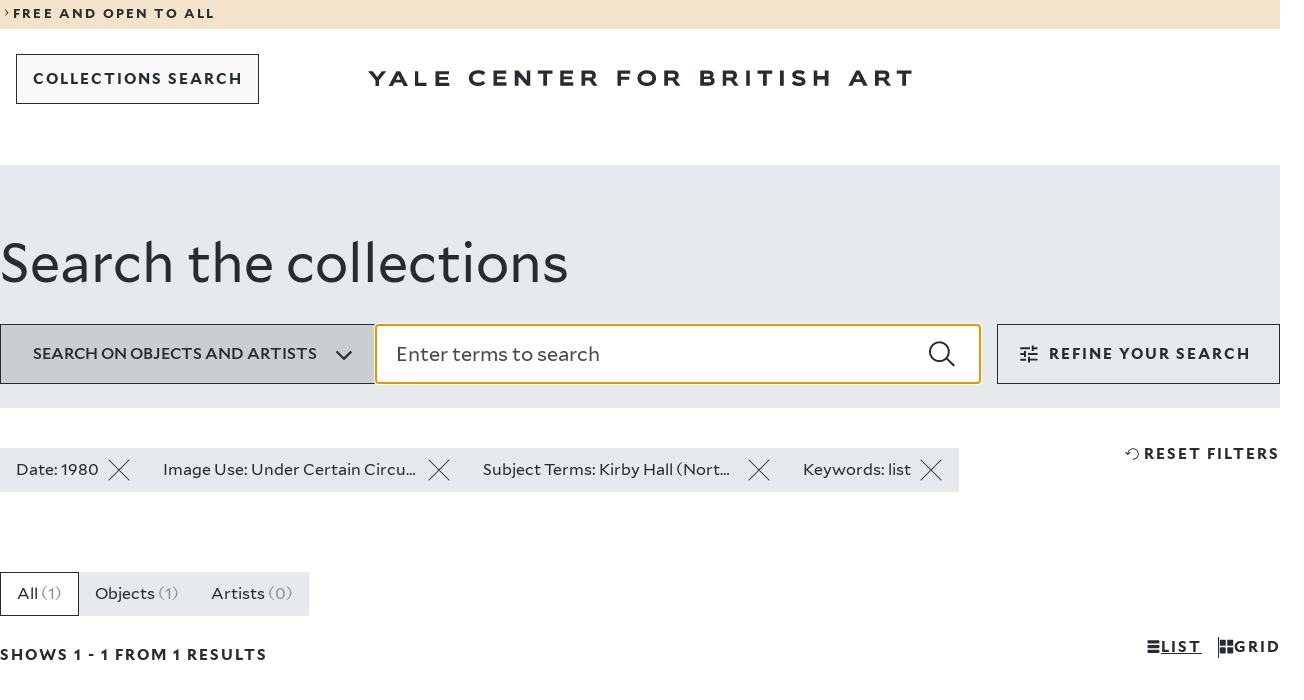

--- FILE ---
content_type: text/html; charset=UTF-8
request_url: https://collections.britishart.yale.edu/?f%5BearliestDate_is%5D%5B%5D=1980&f%5Brights_ss%5D%5B%5D=Under+Certain+Circumstances&f%5Btopic_ss%5D%5B%5D=Kirby+Hall+%28Northamptonshire%2C+England%29&view=list
body_size: 18684
content:
<!DOCTYPE html>
<html lang="en" dir="ltr">
<head>
  <meta charset="utf-8" />
<meta name="Generator" content="Drupal 11 (https://www.drupal.org)" />
<meta name="MobileOptimized" content="width" />
<meta name="HandheldFriendly" content="true" />
<meta name="viewport" content="width=device-width, initial-scale=1.0" />
<link rel="icon" href="/themes/custom/art/images/favicons/favicon.ico" type="image/vnd.microsoft.icon" />
<link rel="canonical" href="https://collections.britishart.yale.edu/node/1" />
<link rel="shortlink" href="https://collections.britishart.yale.edu/node/1" />

  <title>Search the collections | YCBA Collections Search</title>
  <link rel="stylesheet" media="all" href="/sites/default/files/css/css_8Lcy8akBd_oUyd3PzGrPntzs1jkbQbFMmzqkit0H5Wo.css?delta=0&amp;language=en&amp;theme=art&amp;include=eJxFyEEOgDAIBMAPNeVNiyWtBi2BkujvPRnnOPBFXSdDyzZdqHkatOLAXQyO7rARX_9T87Jk3WNIK_HEkpMYIS_enx8V" />
<link rel="stylesheet" media="all" href="/sites/default/files/css/css_sntdc-fH4rjHUIdtf8QHH75FutAHC3CPPDhh-uuhtcY.css?delta=1&amp;language=en&amp;theme=art&amp;include=eJxFyEEOgDAIBMAPNeVNiyWtBi2BkujvPRnnOPBFXSdDyzZdqHkatOLAXQyO7rARX_9T87Jk3WNIK_HEkpMYIS_enx8V" />
<link rel="stylesheet" media="print" href="/sites/default/files/css/css__GvBcQ0XB5ukYHYanzyauiGLnxO3VRtpTlVjtPcl4RI.css?delta=2&amp;language=en&amp;theme=art&amp;include=eJxFyEEOgDAIBMAPNeVNiyWtBi2BkujvPRnnOPBFXSdDyzZdqHkatOLAXQyO7rARX_9T87Jk3WNIK_HEkpMYIS_enx8V" />

  <script type="application/json" data-drupal-selector="drupal-settings-json">{"path":{"baseUrl":"\/","pathPrefix":"","currentPath":"node\/1","currentPathIsAdmin":false,"isFront":true,"currentLanguage":"en","currentQuery":{"f":{"earliestDate_is":["1980"],"rights_ss":["Under Certain Circumstances"],"topic_ss":["Kirby Hall (Northamptonshire, England)"]},"view":"list"}},"pluralDelimiter":"\u0003","gtag":{"tagId":"G-HGDDRZHZ7M","consentMode":false,"otherIds":[],"events":[],"additionalConfigInfo":[]},"suppressDeprecationErrors":true,"ajaxPageState":{"libraries":"eJxdyEEKgDAMBdELleZI5ZeGVIk2JC3o7XUnuBl4A58kOio0yRiiXCaE5M3fGTuuZHCIw3pQ82XQ_J28TltVt-jcUtwx-aCK4AeShia1","theme":"art","theme_token":null},"ajaxTrustedUrl":[],"user":{"uid":0,"permissionsHash":"1c9622c9490796919786c73bef44f0deebda01e8c2e567c32c5256a4a072878a"}}</script>
<script src="/sites/default/files/js/js_YjRHpuexxxzl5r29vtqwKNwzCrIFKvfgnC7WpuNc520.js?scope=header&amp;delta=0&amp;language=en&amp;theme=art&amp;include=eJxLLCrRT8_JT0rM0UnPz0_PSY0vSUzXTwcS6Hy9xKzECgCvAhHm"></script>
<script src="/modules/contrib/google_tag/js/gtag.js?t4uypd"></script>

</head>
<body>
<a href="#main-content" class="visually-hidden focusable">
  Skip to main content
</a>

  <div class="dialog-off-canvas-main-canvas" data-off-canvas-main-canvas>
    
<div class="y-container y-container--wrapper">
  <header class="y-container y-container--header">
            

<div class="y-notification-banner">
  <div class="y-notification-banner__grid">
    <div class="y-notification-banner__wrapper">
        <a class="y-link y-link--display" href="https://britishart.yale.edu/hours-and-visitor-information">
  <span class="y-icon y-link__icon y-link__icon--before" aria-hidden="true">
    <svg xmlns="http://www.w3.org/2000/svg" width="32" height="32" fill="currentcolor" viewBox="0 0 32 32">
      <path fill-rule="evenodd" d="m12 23.9 5.3-7.6L12 8.6l1.1-.6 7.7 8v.5l-7.7 7.9z"></path>
    </svg>
  </span>
  <span class="y-link__span">FREE AND OPEN TO ALL</span>
</a>

    </div>
  </div>
</div>


    
        
      <nav  class="y-menu-bar y-menu-bar--light" aria-label="Navigation">
      <div class="y-menu-bar__grid">
        <div class="y-menu-bar__wrapper">
          <div class="y-menu-bar__logo  y-menu-bar__logo--mobile">      <a class="y-logo y-logo--short " href="https://britishart.yale.edu" aria-label="Go to Yale Center for British Art">
      <svg class="y-logo__image" xmlns="http://www.w3.org/2000/svg" x="0" y="0" width="80" height="92" viewBox="0 0 80 92" fill="currentcolor">
        <title>Yale Center for British Art</title>
        <path d="M8.492 0 5.716 3.846 2.905 0H-.001l4.552 5.822v3.689h2.242V5.837L11.251 0zM17.451 0l-4.828 9.511h2.546l1.088-2.295h4.511l1.075 2.295h2.681L19.628.001h-2.177zm1.088 2.441 1.393 2.998h-2.826l1.433-2.998zM29.13 0v9.511h7.829V7.413h-5.574V0zM41.739 0v9.511h8.121V7.39h-5.866V5.494h5.044V3.726h-5.044V2.04h5.721V0zM10.244 30.04c-.742.93-2.334 1.671-4.351 1.671-3.211 0-5.757-1.79-5.757-4.96 0-2.857 2.056-4.925 6.008-4.925 2.058 0 3.596.758 4.154 1.527l-1.42 1.725c-.65-.795-1.604-1.17-2.985-1.17-2.162 0-3.436 1.13-3.436 2.842 0 1.684 1.328 2.826 3.436 2.826 1.288 0 2.309-.29 2.933-1.156l1.418 1.62zM15.33 31.498v-9.512h7.975v2.041h-5.721v1.686h5.042v1.767h-5.042v1.897h5.865v2.121zM35.884 31.498l-5.133-5.799v5.799h-2.217v-9.512h2.27l5.056 6.129v-6.129h2.202v9.512zM46.157 31.498v-7.455h-3.423v-2.057h9.115v2.057h-3.423v7.455zM56.563 31.498v-9.512h7.975v2.041h-5.719v1.686h5.042v1.767h-5.042v1.897h5.865v2.121zM72.026 24.043v2.4h2.867c.69 0 1.472-.199 1.472-1.234 0-.955-.782-1.166-1.472-1.166h-2.867zm4.896 7.455-2.174-3.184h-2.722v3.184H69.77v-9.512h5.294c2.693 0 3.529 1.393 3.529 3.157 0 1.259-.65 2.244-1.778 2.629l2.827 3.726h-2.721zM2.257 47.825v3.62H0v-9.511h7.923v2.056H2.257v1.939h5.002v1.896zM18.128 43.898c-1.937 0-3.423 1.101-3.423 2.92 0 1.818 1.514 2.77 3.423 2.77 1.965 0 3.424-.952 3.424-2.77s-1.434-2.92-3.424-2.92m0 7.774c-3.21 0-5.718-1.897-5.718-4.854 0-2.961 2.282-5.043 5.718-5.043 3.357 0 5.772 2.082 5.772 5.043 0 2.957-2.415 4.855-5.772 4.855M31.267 43.99v2.401h2.866c.69 0 1.472-.199 1.472-1.234 0-.955-.782-1.167-1.472-1.167h-2.866zm4.896 7.455-2.176-3.184h-2.72v3.184H29.01v-9.51h5.294c2.695 0 3.53 1.392 3.53 3.156 0 1.26-.65 2.244-1.778 2.628l2.827 3.726h-2.72zM2.256 67.27v2.04H5.2c.983 0 1.488-.313 1.488-.993 0-.662-.493-1.047-1.301-1.047H2.256zm0-3.318v1.777h2.628c.888 0 1.166-.436 1.166-.94 0-.505-.278-.837-1.193-.837H2.256zM0 71.407v-9.51h4.433c2.32 0 3.82.81 3.82 2.666 0 .848-.412 1.42-.93 1.672.785.24 1.567.94 1.567 2.215 0 1.976-1.42 2.957-3.661 2.957h-5.23zM16.126 63.951v2.402h2.866c.69 0 1.473-.199 1.473-1.234 0-.955-.783-1.168-1.473-1.168h-2.866zm4.896 7.455-2.176-3.184h-2.72v3.184H13.87v-9.51h5.294c2.693 0 3.529 1.393 3.529 3.157 0 1.26-.649 2.244-1.778 2.628l2.827 3.725h-2.72zM28.4 71.407h2.256v-9.51H28.4zM38.85 71.406v-7.455h-3.422v-2.055h9.115v2.055h-3.422v7.455zM49.309 71.407h2.256v-9.51h-2.256zM63.46 64.668c-.716-.637-1.724-.943-2.665-.943-.492 0-1.673.054-1.673.783 0 1.619 5.93.558 5.93 4.221 0 2.335-2.308 2.906-4.164 2.906-1.592 0-3.44-.451-4.406-1.819l1.63-1.513c.626.97 1.78 1.328 2.894 1.328.678 0 1.818-.039 1.818-.861 0-1.579-5.983-.731-5.983-4.075 0-2.242 2.215-2.959 3.979-2.959 1.34 0 2.814.225 3.9 1.086l-1.26 1.846zM76.984 71.406v-3.818h-4.657v3.818h-2.256v-9.51h2.256v3.514h4.657v-3.514h2.256v9.51zM5.916 84.14l-1.433 2.999h2.828l-1.395-3zm3.304 7.07-1.075-2.295h-4.51L2.547 91.21H0l4.828-9.51h2.177l4.895 9.51H9.22zM18.764 83.755v2.4h2.866c.69 0 1.472-.198 1.472-1.233 0-.955-.782-1.167-1.472-1.167h-2.866zm4.896 7.455-2.175-3.184h-2.721v3.184h-2.256v-9.511h5.294c2.693 0 3.53 1.393 3.53 3.157 0 1.259-.65 2.244-1.78 2.628l2.828 3.726h-2.72zM33.296 91.21v-7.455h-3.422v-2.056h9.113v2.056h-3.421v7.455z" />
      </svg>
    </a>
  </div>
                      <div class="basic-header__buttons">
                              
  
  
  
          <a class="y-button y-button--tertiary   y-button--thin  y-menu-bar__button--back" href="/"     >  
  
      <span class="y-button__span" >COLLECTIONS SEARCH</span>
  
  
  </a>
  
                                        </div>
          
          <div class="y-menu-bar__logo  y-menu-bar__logo--desktop">      <a class="y-logo y-logo--regular " href="https://britishart.yale.edu" aria-label="Go to Yale Center for British Art">
      <svg class="y-logo__image" xmlns="http://www.w3.org/2000/svg" x="0" y="0" width="611" height="18" viewBox="0 0 611 18" fill="currentcolor">
        <title>Yale Center for British Art</title>
        <path d="m15.526 1.286-5.071 6.759-5.141-6.759H0l8.322 10.231V18h4.099v-6.458l8.15-10.256zM32.01 1.286h3.998L45 18h-4.924l-1.973-4.034h-8.285L27.821 18h-4.678L32.01 1.286zm1.998 4.287-2.63 5.27h5.19l-2.56-5.27zM52.714 1.286V18h12.857v-3.684h-9.152V1.286zM75.857 1.286V18h15.429v-3.728H80.142v-3.333h9.58V7.834h-9.58v-2.96h10.867V1.286zM131.644 14.973c-1.35 1.67-4.243 3.002-7.91 3.002-5.834 0-10.464-3.216-10.464-8.911 0-5.128 3.738-8.843 10.923-8.843 3.738 0 6.535 1.361 7.548 2.742l-2.58 3.1c-1.18-1.43-2.917-2.101-5.427-2.101-3.929 0-6.246 2.027-6.246 5.102 0 3.027 2.414 5.078 6.246 5.078 2.341 0 4.197-.525 5.33-2.077l2.58 2.908zM140.884 17.593V.51h14.495v3.667h-10.394v3.027h9.164v3.172h-9.164v3.408h10.659v3.809zM178.248 17.593l-9.332-10.415v10.415h-4.028V.51h4.125l9.188 11.007V.51h4.004v17.083zM196.917 17.593V4.201h-6.22V.51h16.566v3.691h-6.221v13.392zM215.832 17.593V.51h14.495v3.667h-10.395v3.027h9.164v3.172h-9.164v3.408h10.66v3.809zM252.836 17.594l-3.954-5.72h-4.944v5.72h-4.1V.51h9.621c4.897 0 6.417 2.501 6.417 5.67 0 2.261-1.182 4.03-3.233 4.72l5.138 6.694h-4.945zM243.938 4.2v4.315h5.21c1.253 0 2.675-.359 2.675-2.218 0-1.715-1.422-2.097-2.675-2.097h-5.21zM284.232 11.09v6.503h-4.1V.51h14.399v3.691h-10.299v3.482h9.092v3.407zM313.08 18c-5.834 0-10.391-3.408-10.391-8.72 0-5.319 4.146-9.059 10.391-9.059 6.102 0 10.493 3.74 10.493 9.06 0 5.311-4.39 8.719-10.493 8.719zm0-13.965c-3.52 0-6.22 1.978-6.22 5.245 0 3.265 2.75 4.98 6.22 4.98 3.57 0 6.224-1.715 6.224-4.98 0-3.267-2.606-5.245-6.224-5.245zM345.858 17.594l-3.953-5.72h-4.945v5.72h-4.1V.51h9.622c4.898 0 6.416 2.501 6.416 5.67 0 2.261-1.181 4.03-3.232 4.72l5.137 6.694h-4.945zM336.96 4.2v4.315h5.21c1.254 0 2.676-.359 2.676-2.218 0-1.715-1.422-2.097-2.676-2.097h-5.21zM373.155 17.593V.51h8.056c4.219 0 6.944 1.454 6.944 4.79 0 1.522-.749 2.55-1.687 3 1.421.43 2.844 1.694 2.844 3.98 0 3.55-2.58 5.313-6.655 5.313h-9.502zm4.099-7.432v3.667h5.354c1.785 0 2.703-.567 2.703-1.787 0-1.19-.895-1.88-2.363-1.88h-5.694zm0-5.96v3.193h4.777c1.615 0 2.12-.784 2.12-1.69 0-.906-.505-1.503-2.17-1.503h-4.727zM411.362 17.594l-3.953-5.72h-4.945v5.72h-4.1V.51h9.621c4.897 0 6.418 2.501 6.418 5.67 0 2.261-1.183 4.03-3.234 4.72l5.138 6.694h-4.945zM402.464 4.2v4.315h5.21c1.253 0 2.675-.359 2.675-2.218 0-1.715-1.422-2.097-2.675-2.097h-5.21zM424.774 17.594h4.1V.51h-4.1zM443.769 17.593V4.201h-6.22V.51h16.565v3.691h-6.221v13.392zM462.777 17.594h4.1V.51h-4.1zM488.5 5.49c-1.303-1.146-3.133-1.696-4.846-1.696-.895 0-3.04.1-3.04 1.406 0 2.91 10.78 1.005 10.78 7.58 0 4.197-4.197 5.22-7.571 5.22-2.894 0-6.249-.808-8.008-3.266l2.966-2.718c1.135 1.744 3.233 2.385 5.257 2.385 1.231 0 3.305-.069 3.305-1.547 0-2.835-10.876-1.313-10.876-7.316 0-4.03 4.026-5.317 7.235-5.317 2.435 0 5.112.407 7.089 1.954l-2.29 3.314zM513.08 17.593v-6.86h-8.465v6.86h-4.1V.51h4.1v6.312h8.465V.51h4.1v17.083zM556.292 17.593l-1.952-4.122h-8.2l-1.976 4.122h-4.63L548.31.51h3.957l8.898 17.083h-4.873zm-6.004-12.7-2.604 5.386h5.138l-2.534-5.387zM582.537 17.594l-3.952-5.72h-4.946v5.72h-4.1V.51h9.622c4.896 0 6.416 2.501 6.416 5.67 0 2.261-1.182 4.03-3.232 4.72l5.138 6.694h-4.946zM573.64 4.2v4.315h5.21c1.253 0 2.675-.359 2.675-2.218 0-1.715-1.422-2.097-2.675-2.097h-5.21zM600.053 17.593V4.201h-6.221V.51h16.566v3.691h-6.221v13.392z" />
      </svg>
    </a>
  </div>
        </div>
      </div>
    </nav>
  

      

    
    
  </header>

  <main id="main" class="y-container y-container--content">
    <a id="main-content" tabindex="-1"></a>    
    
    

      <div data-drupal-messages-fallback class="hidden"></div>
<div id="block-art-content">
  
    
      <div>

  
    

  <div>
        <div>
  
    
      
<div id="y-inner-header" class="y-landing-header">
  <div class="y-landing-header__grid">
    <div class="y-landing-header__wrapper">
      <h1 class="y-landing-header__title">Search the collections</h1>
                                  
  <div class="y-search-bar">
    <form class="y-search-bar__form" role="search" action="/" accept-charset="UTF-8" method="get">
                            
      <input id="hidden_id_f[earliestDate_is][]" type="hidden" name="f[earliestDate_is][]" value="1980" />
  
                                    
      <input id="hidden_id_f[rights_ss][]" type="hidden" name="f[rights_ss][]" value="Under Certain Circumstances" />
  
                                    
      <input id="hidden_id_f[topic_ss][]" type="hidden" name="f[topic_ss][]" value="Kirby Hall (Northamptonshire, England)" />
  
                                    
      <input id="hidden_id_view" type="hidden" name="view" value="list" />
  
                        
      <input id="hidden_id_search_field" type="hidden" name="search_field" value="simple_search" />
  
      <div class="y-search-bar__top">
                <div class="y-radio y-search-bar__dropdown-search-by" id="search_by" data-landing="false">
      <button type="button" class="y-radio__trigger" aria-expanded="false" data-selected-value="all">
        <span class="y-radio__label">Search on objects and artists</span>
        <span class="y-radio__icon">       <span class="y-icon " aria-hidden="true">
            <svg xmlns="http://www.w3.org/2000/svg" width="24" height="24" fill="currentColor" viewBox="0 0 24 24">
  <path d="M11.9 17.9 3 9l1.7-1.7 7.2 7.2 7.2-7.2L20.8 9z"/>
</svg>
    </span>
   </span>
      </button>
      <div class="y-radio__content" hidden>
        <ul class="y-radio__options">
                      <li class="y-radio__option" data-value="all">
              <input class="y-radio__option-button" type="radio" id="id-all" name="doc-types" value="all" checked />
              <label for="id-all">All</label>
            </li>
                      <li class="y-radio__option" data-value="objects">
              <input class="y-radio__option-button" type="radio" id="id-objects" name="doc-types" value="objects"  />
              <label for="id-objects">Objects</label>
            </li>
                      <li class="y-radio__option" data-value="artists">
              <input class="y-radio__option-button" type="radio" id="id-artists" name="doc-types" value="artists"  />
              <label for="id-artists">Artists</label>
            </li>
                  </ul>
      </div>
    </div>
  
        <div class="y-search-bar__text-field">    
      <div class="y-text-field y-text-field--search   ">
      
      <div class="y-text-field__wrapper">
                  <input id="id_q" class="y-text-field__input" type="search" name="q" value="" autofocus placeholder="Enter terms to search"   autocomplete="off"  />
          <button class="y-text-field__button y-text-field__button--search-submit" type="submit" onclick="window.location.href='/'">
            <span class="y-text-field__button-icon">      <span class="y-icon " aria-hidden="true">
            <svg xmlns="http://www.w3.org/2000/svg" width="24" height="24" fill="currentcolor" viewBox="0 0 24 24">
  <path d="m24 22.2-6.8-6.4c1.3-1.6 2-3.7 2-5.9 0-5.3-4.3-9.6-9.6-9.6S0 4.6 0 9.9s4.3 9.6 9.6 9.6c2.4 0 4.7-.9 6.4-2.4l6.6 6.6M1.8 9.9c0-4.3 3.5-7.8 7.8-7.8s7.8 3.5 7.8 7.8-3.5 7.8-7.8 7.8-7.8-3.5-7.8-7.8z" />
</svg>
    </span>
  </span>
            <span class="y-text-field__button-title">Search</span>
          </button>
              </div>

          </div>
  </div>
      </div>
    </form>
                    
      <div class="y-filters "  data-component="filters">
      
  
  
          <button class="y-button y-button--secondary    y-filters__trigger y-button--centered"  type="1"  aria-expanded=&quot;&quot; >  
            <span class="y-icon y-button__icon y-button__icon--before" aria-hidden="true">
            <svg xmlns="http://www.w3.org/2000/svg" width="24" height="24" fill="currentColor" viewBox="0 0 24 24">
  <path d="M11 20.6v-5.8h1.9v1.9h7.7v1.9h-7.7v1.9H11zm-7.7-1.9v-1.9h5.8v1.9zm3.8-3.8V13H3.3v-2h3.8V9.1H9v5.8zM11 13v-2h9.6v2zm3.8-3.9V3.4h1.9v1.9h3.8v1.9h-3.8v1.9zM3.3 7.2V5.3h9.6v1.9z"/>
</svg>
    </span>
  
  
      <span class="y-button__span" >filters</span>
  
  
  </button>
  
      <div class="y-filters__content" inert>
        <button type="button" class="y-filters__close" aria-label="Close dropdown">      <span class="y-icon " aria-hidden="true">
            <svg xmlns="http://www.w3.org/2000/svg" width="24" height="24" fill="currentColor" viewBox="0 0 24 24">
  <path d="m21.5 3.5-1-1-8.5 8.4-8.5-8.4-1 1 8.4 8.5-8.4 8.5 1 1 8.5-8.4 8.5 8.4 1-1-8.4-8.5z"/>
</svg>    </span>
  </button>
        <div class="y-filters__filters">
          <div class="y-filters__section">
                            
      <button type="button" class="y-button-accordion y-filters__title objects-trigger" aria-haspopup="listbox" aria-expanded="true">
      <span>Object filters</span>
      <span class="y-button-accordion__icon">       <span class="y-icon " aria-hidden="true">
            <svg xmlns="http://www.w3.org/2000/svg" width="24" height="24" fill="currentColor" viewBox="0 0 24 24">
  <path d="M11.9 17.9 3 9l1.7-1.7 7.2 7.2 7.2-7.2L20.8 9z"/>
</svg>
    </span>
   </span>
    </button>
  
                        <div class="y-filters__section-content-objects">
                                                                            
      <div class="y-accordion-multiselect y-filters__filter"  data-component="accordion-multiselect">
                
      <button type="button" class="y-button-accordion " aria-haspopup="listbox" aria-expanded="">
      <span>Collection</span>
      <span class="y-button-accordion__icon">       <span class="y-icon " aria-hidden="true">
            <svg xmlns="http://www.w3.org/2000/svg" width="24" height="24" fill="currentColor" viewBox="0 0 24 24">
  <path d="M11.9 17.9 3 9l1.7-1.7 7.2 7.2 7.2-7.2L20.8 9z"/>
</svg>
    </span>
   </span>
    </button>
  
            <fieldset class="y-accordion-multiselect__content" hidden inert>
        <form action="/" accept-charset="UTF-8" method="get">
                                                    
      <input id="hidden_id_f[earliestDate_is][]" type="hidden" name="f[earliestDate_is][]" value="1980" />
  
                                                                
      <input id="hidden_id_f[rights_ss][]" type="hidden" name="f[rights_ss][]" value="Under Certain Circumstances" />
  
                                                                
      <input id="hidden_id_f[topic_ss][]" type="hidden" name="f[topic_ss][]" value="Kirby Hall (Northamptonshire, England)" />
  
                                                                
      <input id="hidden_id_view" type="hidden" name="view" value="list" />
  
                                <ul class="y-accordion-multiselect__options">

            
                                        <li class="y-accordion-multiselect__option" data-value="">
                <input type="checkbox" class="y-accordion-multiselect__input" id="acc-item-c0cb74f968a15b8cb0" value="Reference Library" name="f[collection_ss][]" />
                <label class="y-accordion-multiselect__custom-checkbox" for="acc-item-c0cb74f968a15b8cb0" aria-hidden="true"></label>
                <label class="y-accordion-multiselect__option-label" for="acc-item-c0cb74f968a15b8cb0">
                  <span> Reference Library </span>
                  <span>1</span>
                </label>
              </li>
                      </ul>
          
  
  
          <button class="y-button y-button--tertiary  y-button--thin  y-accordion-multiselect__focus-field y-accordion-multiselect__submit"  type="1"   >  
  
      <span class="y-button__span" >apply</span>
  
  
  </button>
  
        </form>
      </fieldset>
    </div>
  
                                                                                                            
      <div class="y-accordion-drilldown y-filters__filter"  data-component="accordion-drilldown">
                
      <button type="button" class="y-button-accordion " aria-haspopup="listbox" aria-expanded="">
      <span>Creator</span>
      <span class="y-button-accordion__icon">       <span class="y-icon " aria-hidden="true">
            <svg xmlns="http://www.w3.org/2000/svg" width="24" height="24" fill="currentColor" viewBox="0 0 24 24">
  <path d="M11.9 17.9 3 9l1.7-1.7 7.2 7.2 7.2-7.2L20.8 9z"/>
</svg>
    </span>
   </span>
    </button>
  
            <div class="y-accordion-drilldown__content" data-dropdown-name="loc_naf_author_ss" hidden inert>
                  <div class="y-accordion-drilldown__search-field-container">    
      <div class="y-text-field y-text-field--search   ">
      
      <div class="y-text-field__wrapper">
                  <input id="id_accordion_loc_naf_author_ss" class="y-text-field__input" type="search" name="accordion_loc_naf_author_ss" value="" autofocus placeholder="Search a creator name"   autocomplete="off"  />
          <button class="y-text-field__button y-text-field__button--search-submit" type="submit" onclick="window.location.href=''">
            <span class="y-text-field__button-icon">      <span class="y-icon " aria-hidden="true">
            <svg xmlns="http://www.w3.org/2000/svg" width="24" height="24" fill="currentcolor" viewBox="0 0 24 24">
  <path d="m24 22.2-6.8-6.4c1.3-1.6 2-3.7 2-5.9 0-5.3-4.3-9.6-9.6-9.6S0 4.6 0 9.9s4.3 9.6 9.6 9.6c2.4 0 4.7-.9 6.4-2.4l6.6 6.6M1.8 9.9c0-4.3 3.5-7.8 7.8-7.8s7.8 3.5 7.8 7.8-3.5 7.8-7.8 7.8-7.8-3.5-7.8-7.8z" />
</svg>
    </span>
  </span>
            <span class="y-text-field__button-title">Search</span>
          </button>
              </div>

          </div>
  </div>
                <div class="y-accordion-drilldown__options-container">
                              <ul class="y-accordion-drilldown__options" role="listbox">
                                        <li class="y-accordion-drilldown__option" role="option" data-value="">
                <a class="y-accordion-drilldown__option-link" href="/?f[earliestDate_is][]=1980&amp;f[rights_ss][]=Under Certain Circumstances&amp;f[topic_ss][]=Kirby Hall (Northamptonshire, England)&amp;view=list&amp;f[loc_naf_author_ss][]=Chettle, G. H. (George H.)"><span>Chettle, G. H. (George H.)</span></a>
                <span>1</span>
              </li>
                      </ul>
        </div>
      </div>
    </div>
  
                                                                                                                
      <div class="y-accordion-from-to y-filters__filter"  data-component="accordion-from-to">
                
      <button type="button" class="y-button-accordion " aria-haspopup="listbox" aria-expanded="">
      <span>Date</span>
      <span class="y-button-accordion__icon">       <span class="y-icon " aria-hidden="true">
            <svg xmlns="http://www.w3.org/2000/svg" width="24" height="24" fill="currentColor" viewBox="0 0 24 24">
  <path d="M11.9 17.9 3 9l1.7-1.7 7.2 7.2 7.2-7.2L20.8 9z"/>
</svg>
    </span>
   </span>
    </button>
  
            <form class="y-accordion-from-to__content" action="/" accept-charset="UTF-8" method="get" hidden inert>
                                                  
      <input id="hidden_id_f[earliestDate_is][]" type="hidden" name="f[earliestDate_is][]" value="1980" />
  
                                            
      <input id="hidden_id_f[rights_ss][]" type="hidden" name="f[rights_ss][]" value="Under Certain Circumstances" />
  
                                            
      <input id="hidden_id_f[topic_ss][]" type="hidden" name="f[topic_ss][]" value="Kirby Hall (Northamptonshire, England)" />
  
                                            
      <input id="hidden_id_view" type="hidden" name="view" value="list" />
  
                          <div class="y-accordion-from-to__number-fields">
                    <div class="y-accordion-from-to__number-field-container">    
      <div class="y-text-field y-text-field--number   y-accordion-from-to__focus-field y-accordion-from-to__number">
              <label for="id_range[earliestDate_is][begin]" class="y-text-field__label" >From</label>
      
      <div class="y-text-field__wrapper">
                  <input id="id_range[earliestDate_is][begin]" class="y-text-field__input" type="text" name="range[earliestDate_is][begin]" value="" pattern="\d{4,4}" placeholder="YYYY" maxlength="4"  autocomplete="off"  title="4 digits or leave blank"  />
              </div>

          </div>
  </div>
          <div class="y-accordion-from-to__number-field-container">    
      <div class="y-text-field y-text-field--number   y-accordion-from-to__focus-field y-accordion-from-to__number">
              <label for="id_range[earliestDate_is][end]" class="y-text-field__label" >To</label>
      
      <div class="y-text-field__wrapper">
                  <input id="id_range[earliestDate_is][end]" class="y-text-field__input" type="text" name="range[earliestDate_is][end]" value="" pattern="\d{4,4}" placeholder="YYYY" maxlength="4"  autocomplete="off"  title="4 digits or leave blank"  />
              </div>

          </div>
  </div>
        </div>
        
  
  
          <button class="y-button y-button--tertiary  y-button--thin  y-accordion-from-to__focus-field y-accordion-from-to__submit"  type="1"   >  
  
      <span class="y-button__span" >apply</span>
  
  
  </button>
  
      </form>
    </div>
  
                                                                                                            
      <div class="y-accordion-drilldown y-filters__filter"  data-component="accordion-drilldown">
                
      <button type="button" class="y-button-accordion " aria-haspopup="listbox" aria-expanded="">
      <span>On-site Access</span>
      <span class="y-button-accordion__icon">       <span class="y-icon " aria-hidden="true">
            <svg xmlns="http://www.w3.org/2000/svg" width="24" height="24" fill="currentColor" viewBox="0 0 24 24">
  <path d="M11.9 17.9 3 9l1.7-1.7 7.2 7.2 7.2-7.2L20.8 9z"/>
</svg>
    </span>
   </span>
    </button>
  
            <div class="y-accordion-drilldown__content" data-dropdown-name="detailed_onview_ss" hidden inert>
                <div class="y-accordion-drilldown__options-container">
                              <ul class="y-accordion-drilldown__options" role="listbox">
                                        <li class="y-accordion-drilldown__option" role="option" data-value="">
                <a class="y-accordion-drilldown__option-link" href="/?f[earliestDate_is][]=1980&amp;f[rights_ss][]=Under Certain Circumstances&amp;f[topic_ss][]=Kirby Hall (Northamptonshire, England)&amp;view=list&amp;f[detailed_onview_ss][]=Accessible in the Reference Library"><span>Accessible in the Reference Library</span></a>
                <span>1</span>
              </li>
                      </ul>
        </div>
      </div>
    </div>
  
                                                                                                            
      <div class="y-accordion-drilldown y-filters__filter"  data-component="accordion-drilldown">
                
      <button type="button" class="y-button-accordion " aria-haspopup="listbox" aria-expanded="">
      <span>Image Use</span>
      <span class="y-button-accordion__icon">       <span class="y-icon " aria-hidden="true">
            <svg xmlns="http://www.w3.org/2000/svg" width="24" height="24" fill="currentColor" viewBox="0 0 24 24">
  <path d="M11.9 17.9 3 9l1.7-1.7 7.2 7.2 7.2-7.2L20.8 9z"/>
</svg>
    </span>
   </span>
    </button>
  
            <div class="y-accordion-drilldown__content" data-dropdown-name="rights_ss" hidden inert>
                <div class="y-accordion-drilldown__options-container">
                      <ul class="y-accordion-drilldown__options--selected">
                                              <li class="y-accordion-drilldown__option" data-value="">
                  <a class="y-accordion-drilldown__option-link" href="/?f[earliestDate_is][]=1980&amp;f[topic_ss][]=Kirby Hall (Northamptonshire, England)&amp;view=list">
                    <span>Under Certain Circumstances</span>
                    <span class="y-dropdown-drilldown__option-button-icon">       <span class="y-icon " aria-hidden="true">
            <svg xmlns="http://www.w3.org/2000/svg" width="24" height="24" fill="currentColor" viewBox="0 0 24 24">
  <path d="m19.4 6.5-1.7-1.6-5.8 5.8-5.8-5.8-1.6 1.6 5.8 5.8-5.5 5.5 1.6 1.6 5.5-5.5 5.5 5.5 1.6-1.6-5.5-5.5z"/>
</svg>
    </span>
   </span>
                  </a>
                  <span>1</span>
                </li>
                          </ul>
                              <ul class="y-accordion-drilldown__options" role="listbox">
                      </ul>
        </div>
      </div>
    </div>
  
                                                                                                            
      <div class="y-accordion-drilldown y-filters__filter"  data-component="accordion-drilldown">
                
      <button type="button" class="y-button-accordion " aria-haspopup="listbox" aria-expanded="">
      <span>Image Available</span>
      <span class="y-button-accordion__icon">       <span class="y-icon " aria-hidden="true">
            <svg xmlns="http://www.w3.org/2000/svg" width="24" height="24" fill="currentColor" viewBox="0 0 24 24">
  <path d="M11.9 17.9 3 9l1.7-1.7 7.2 7.2 7.2-7.2L20.8 9z"/>
</svg>
    </span>
   </span>
    </button>
  
            <div class="y-accordion-drilldown__content" data-dropdown-name="has_image_ss" hidden inert>
                <div class="y-accordion-drilldown__options-container">
                              <ul class="y-accordion-drilldown__options" role="listbox">
                                        <li class="y-accordion-drilldown__option" role="option" data-value="">
                <a class="y-accordion-drilldown__option-link" href="/?f[earliestDate_is][]=1980&amp;f[rights_ss][]=Under Certain Circumstances&amp;f[topic_ss][]=Kirby Hall (Northamptonshire, England)&amp;view=list&amp;f[has_image_ss][]=unavailable"><span>unavailable</span></a>
                <span>1</span>
              </li>
                      </ul>
        </div>
      </div>
    </div>
  
                                                                                  <div class="y-filters__disabled">Provenance</div>
                                                                <div class="y-filters__disabled">New Online Additions</div>
                                                                                          
      <div class="y-accordion-drilldown y-filters__filter"  data-component="accordion-drilldown">
                
      <button type="button" class="y-button-accordion " aria-haspopup="listbox" aria-expanded="">
      <span>Classification</span>
      <span class="y-button-accordion__icon">       <span class="y-icon " aria-hidden="true">
            <svg xmlns="http://www.w3.org/2000/svg" width="24" height="24" fill="currentColor" viewBox="0 0 24 24">
  <path d="M11.9 17.9 3 9l1.7-1.7 7.2 7.2 7.2-7.2L20.8 9z"/>
</svg>
    </span>
   </span>
    </button>
  
            <div class="y-accordion-drilldown__content" data-dropdown-name="type_ss" hidden inert>
                <div class="y-accordion-drilldown__options-container">
                              <ul class="y-accordion-drilldown__options" role="listbox">
                                        <li class="y-accordion-drilldown__option" role="option" data-value="">
                <a class="y-accordion-drilldown__option-link" href="/?f[earliestDate_is][]=1980&amp;f[rights_ss][]=Under Certain Circumstances&amp;f[topic_ss][]=Kirby Hall (Northamptonshire, England)&amp;view=list&amp;f[type_ss][]=Books"><span>Books</span></a>
                <span>1</span>
              </li>
                      </ul>
        </div>
      </div>
    </div>
  
                                                                                  <div class="y-filters__disabled">Collective Title</div>
                                                                                          
      <div class="y-accordion-drilldown y-filters__filter"  data-component="accordion-drilldown">
                
      <button type="button" class="y-button-accordion " aria-haspopup="listbox" aria-expanded="">
      <span>Period</span>
      <span class="y-button-accordion__icon">       <span class="y-icon " aria-hidden="true">
            <svg xmlns="http://www.w3.org/2000/svg" width="24" height="24" fill="currentColor" viewBox="0 0 24 24">
  <path d="M11.9 17.9 3 9l1.7-1.7 7.2 7.2 7.2-7.2L20.8 9z"/>
</svg>
    </span>
   </span>
    </button>
  
            <div class="y-accordion-drilldown__content" data-dropdown-name="era_ss" hidden inert>
                <div class="y-accordion-drilldown__options-container">
                              <ul class="y-accordion-drilldown__options" role="listbox">
                                        <li class="y-accordion-drilldown__option" role="option" data-value="">
                <a class="y-accordion-drilldown__option-link" href="/?f[earliestDate_is][]=1980&amp;f[rights_ss][]=Under Certain Circumstances&amp;f[topic_ss][]=Kirby Hall (Northamptonshire, England)&amp;view=list&amp;f[era_ss][]=20th century"><span>20th century</span></a>
                <span>1</span>
              </li>
                      </ul>
        </div>
      </div>
    </div>
  
                                                                                  <div class="y-filters__disabled">Materials &amp; Techniques</div>
                                                                <div class="y-filters__disabled">Height [cm]</div>
                                                                <div class="y-filters__disabled">Width [cm]</div>
                                                                <div class="y-filters__disabled">Work Type</div>
                                                                <div class="y-filters__disabled">Genre</div>
                                                                                          
      <div class="y-accordion-drilldown y-filters__filter"  data-component="accordion-drilldown">
                
      <button type="button" class="y-button-accordion " aria-haspopup="listbox" aria-expanded="">
      <span>Subject Terms</span>
      <span class="y-button-accordion__icon">       <span class="y-icon " aria-hidden="true">
            <svg xmlns="http://www.w3.org/2000/svg" width="24" height="24" fill="currentColor" viewBox="0 0 24 24">
  <path d="M11.9 17.9 3 9l1.7-1.7 7.2 7.2 7.2-7.2L20.8 9z"/>
</svg>
    </span>
   </span>
    </button>
  
            <div class="y-accordion-drilldown__content" data-dropdown-name="topic_ss" hidden inert>
                <div class="y-accordion-drilldown__options-container">
                      <ul class="y-accordion-drilldown__options--selected">
                                              <li class="y-accordion-drilldown__option" data-value="">
                  <a class="y-accordion-drilldown__option-link" href="/?f[earliestDate_is][]=1980&amp;f[rights_ss][]=Under Certain Circumstances&amp;view=list">
                    <span>Kirby Hall (Northamptonshire, England)</span>
                    <span class="y-dropdown-drilldown__option-button-icon">       <span class="y-icon " aria-hidden="true">
            <svg xmlns="http://www.w3.org/2000/svg" width="24" height="24" fill="currentColor" viewBox="0 0 24 24">
  <path d="m19.4 6.5-1.7-1.6-5.8 5.8-5.8-5.8-1.6 1.6 5.8 5.8-5.5 5.5 1.6 1.6 5.5-5.5 5.5 5.5 1.6-1.6-5.5-5.5z"/>
</svg>
    </span>
   </span>
                  </a>
                  <span>1</span>
                </li>
                          </ul>
                              <ul class="y-accordion-drilldown__options" role="listbox">
                      </ul>
        </div>
      </div>
    </div>
  
                                                                                  <div class="y-filters__disabled">Subject Period</div>
                                                                <div class="y-filters__disabled">Associated Places</div>
                                                                <div class="y-filters__disabled">Associated People</div>
                                                                <div class="y-filters__disabled">Exhibition History</div>
                                                                <div class="y-filters__disabled">Credit Line</div>
                                                                                          
      <div class="y-accordion-drilldown y-filters__filter"  data-component="accordion-drilldown">
                
      <button type="button" class="y-button-accordion " aria-haspopup="listbox" aria-expanded="">
      <span>Language</span>
      <span class="y-button-accordion__icon">       <span class="y-icon " aria-hidden="true">
            <svg xmlns="http://www.w3.org/2000/svg" width="24" height="24" fill="currentColor" viewBox="0 0 24 24">
  <path d="M11.9 17.9 3 9l1.7-1.7 7.2 7.2 7.2-7.2L20.8 9z"/>
</svg>
    </span>
   </span>
    </button>
  
            <div class="y-accordion-drilldown__content" data-dropdown-name="language_name_ss" hidden inert>
                <div class="y-accordion-drilldown__options-container">
                              <ul class="y-accordion-drilldown__options" role="listbox">
                                        <li class="y-accordion-drilldown__option" role="option" data-value="">
                <a class="y-accordion-drilldown__option-link" href="/?f[earliestDate_is][]=1980&amp;f[rights_ss][]=Under Certain Circumstances&amp;f[topic_ss][]=Kirby Hall (Northamptonshire, England)&amp;view=list&amp;f[language_name_ss][]=English"><span>English</span></a>
                <span>1</span>
              </li>
                      </ul>
        </div>
      </div>
    </div>
  
                                                                                  <div class="y-filters__disabled">Archival Collections</div>
                                                                <div class="y-filters__disabled">Archival Collection Level</div>
                                          </div>
          </div>
          <div class="y-filters__section">
              
      <button type="button" class="y-button-accordion y-filters__title artists-trigger" aria-haspopup="listbox" aria-expanded="true">
      <span>Artist filters</span>
      <span class="y-button-accordion__icon">       <span class="y-icon " aria-hidden="true">
            <svg xmlns="http://www.w3.org/2000/svg" width="24" height="24" fill="currentColor" viewBox="0 0 24 24">
  <path d="M11.9 17.9 3 9l1.7-1.7 7.2 7.2 7.2-7.2L20.8 9z"/>
</svg>
    </span>
   </span>
    </button>
  
            <div class="y-filters__section-content-artists">
                                                <div class="y-filters__disabled">Gender</div>
                                                                <div class="y-filters__disabled">Birth Place</div>
                                                                <div class="y-filters__disabled">Death Place</div>
                                                                <div class="y-filters__disabled">Place of Activity</div>
                                                                <div class="y-filters__disabled">Place of Visit/Tour</div>
                                                                <div class="y-filters__disabled">Place of baptism</div>
                                                                <div class="y-filters__disabled">Place of study</div>
                                          </div>
          </div>
        </div>
        <div class="y-filters__controls">  
          <a class="y-link y-link--inverted y-filters__reset-filters" href="/?search_field=simple_search&amp;doc-types=all&amp;q="    >  
            <span class="y-icon y-link__icon y-link__icon--before" aria-hidden="true">
            <svg xmlns="http://www.w3.org/2000/svg" width="24" height="24" fill="currentColor" viewBox="0 0 24 24">
  <path d="M18.7 12c0 3.2-2.6 5.7-5.7 5.7-.3 0-.5-.2-.5-.5s.2-.5.5-.5c2.6 0 4.8-2.1 4.8-4.8S15.7 7.2 13 7.2c-2.5 0-4.5 1.9-4.7 4.3l1.4-1.4c.2-.2.5-.2.7 0 .2.2.2.5 0 .7l-1.9 1.9-.6.6-.6-.6-1.9-1.9c-.2-.2-.2-.5 0-.7.2-.2.5-.2.7 0l1.4 1.4c.3-2.9 2.7-5.2 5.7-5.2s5.5 2.5 5.5 5.7z"/>
</svg>
    </span>
  
  
      <span class="y-link__span" >Reset filters</span>
  
  </a>
  
  </div>
      </div>
    </div>
  
  </div>
  


    </div>
  </div>
</div>

    
                  
  <div  class="y-card-layout y-card-layout--masonry">
    <div class="y-card-layout__grid">
      <div class="y-card-layout__wrapper">
                  <div class="y-card-layout__selected_filters">
            <ul class="y-card-layout__selected_filters-list">
                                                                                  <li class="y-card-layout__selected_filter">
  
  
  
          <a class="y-button y-button--secondary     y-card-layout__button-filter" href="/?f[rights_ss][]=Under Certain Circumstances&amp;f[topic_ss][]=Kirby Hall (Northamptonshire, England)&amp;view=list"     >  
  
      <span class="y-button__span" >Date: 1980</span>
  
  
            <span class="y-icon y-button__icon y-button__icon--after" aria-hidden="true">
            <svg xmlns="http://www.w3.org/2000/svg" width="24" height="24" fill="currentColor" viewBox="0 0 24 24">
  <path d="m22.6 2.1-.6-.7-10 9.9L2 1.4l-.6.6 10 10-10 10 .6.6 10-9.9 10 9.9.6-.7-9.9-9.9z"/>
</svg>
    </span>
  
  </a>
  </li>
                                                                                                  <li class="y-card-layout__selected_filter">
  
  
  
          <a class="y-button y-button--secondary     y-card-layout__button-filter" href="/?f[earliestDate_is][]=1980&amp;f[topic_ss][]=Kirby Hall (Northamptonshire, England)&amp;view=list"     >  
  
      <span class="y-button__span" >Image Use: Under Certain Circumstances</span>
  
  
            <span class="y-icon y-button__icon y-button__icon--after" aria-hidden="true">
            <svg xmlns="http://www.w3.org/2000/svg" width="24" height="24" fill="currentColor" viewBox="0 0 24 24">
  <path d="m22.6 2.1-.6-.7-10 9.9L2 1.4l-.6.6 10 10-10 10 .6.6 10-9.9 10 9.9.6-.7-9.9-9.9z"/>
</svg>
    </span>
  
  </a>
  </li>
                                                                                                  <li class="y-card-layout__selected_filter">
  
  
  
          <a class="y-button y-button--secondary     y-card-layout__button-filter" href="/?f[earliestDate_is][]=1980&amp;f[rights_ss][]=Under Certain Circumstances&amp;view=list"     >  
  
      <span class="y-button__span" >Subject Terms: Kirby Hall (Northamptonshire, England)</span>
  
  
            <span class="y-icon y-button__icon y-button__icon--after" aria-hidden="true">
            <svg xmlns="http://www.w3.org/2000/svg" width="24" height="24" fill="currentColor" viewBox="0 0 24 24">
  <path d="m22.6 2.1-.6-.7-10 9.9L2 1.4l-.6.6 10 10-10 10 .6.6 10-9.9 10 9.9.6-.7-9.9-9.9z"/>
</svg>
    </span>
  
  </a>
  </li>
                                                                                                  <li class="y-card-layout__selected_filter">
  
  
  
          <a class="y-button y-button--secondary     y-card-layout__button-filter" href="/?f[earliestDate_is][]=1980&amp;f[rights_ss][]=Under Certain Circumstances&amp;f[topic_ss][]=Kirby Hall (Northamptonshire, England)&amp;view=list"     >  
  
      <span class="y-button__span" >Keywords: list</span>
  
  
            <span class="y-icon y-button__icon y-button__icon--after" aria-hidden="true">
            <svg xmlns="http://www.w3.org/2000/svg" width="24" height="24" fill="currentColor" viewBox="0 0 24 24">
  <path d="m22.6 2.1-.6-.7-10 9.9L2 1.4l-.6.6 10 10-10 10 .6.6 10-9.9 10 9.9.6-.7-9.9-9.9z"/>
</svg>
    </span>
  
  </a>
  </li>
                                          </ul>
              
          <a class="y-link y-link--inverted y-card-layout__reset-filters" href="/?search_field=simple_search&amp;doc-types=all&amp;q="    >  
            <span class="y-icon y-link__icon y-link__icon--before" aria-hidden="true">
            <svg xmlns="http://www.w3.org/2000/svg" width="24" height="24" fill="currentColor" viewBox="0 0 24 24">
  <path d="M18.7 12c0 3.2-2.6 5.7-5.7 5.7-.3 0-.5-.2-.5-.5s.2-.5.5-.5c2.6 0 4.8-2.1 4.8-4.8S15.7 7.2 13 7.2c-2.5 0-4.5 1.9-4.7 4.3l1.4-1.4c.2-.2.5-.2.7 0 .2.2.2.5 0 .7l-1.9 1.9-.6.6-.6-.6-1.9-1.9c-.2-.2-.2-.5 0-.7.2-.2.5-.2.7 0l1.4 1.4c.3-2.9 2.7-5.2 5.7-5.2s5.5 2.5 5.5 5.7z"/>
</svg>
    </span>
  
  
      <span class="y-link__span" >Reset filters</span>
  
  </a>
  
  

          </div>
        
                <div class="y-card-layout__type_filters">
          <ul class="y-card-layout__type_filters-list">
                                                                                                                          <li class="y-card-layout__type_filter">
  
  
  
          <a class="y-button y-button--secondary     y-card-layout__button-filter type-selected name--type-all" href="/?f[earliestDate_is][]=1980&amp;f[rights_ss][]=Under Certain Circumstances&amp;f[topic_ss][]=Kirby Hall (Northamptonshire, England)&amp;view=list&amp;doc-types=all"     >  
  
      <span class="y-button__span" >All <span>(1)</span></span>
  
  
  </a>
  </li>
                                                                                                                                        <li class="y-card-layout__type_filter">
  
  
  
          <a class="y-button y-button--secondary     y-card-layout__button-filter name--type-objects" href="/?f[earliestDate_is][]=1980&amp;f[rights_ss][]=Under Certain Circumstances&amp;f[topic_ss][]=Kirby Hall (Northamptonshire, England)&amp;view=list&amp;doc-types=objects"     >  
  
      <span class="y-button__span" >Objects <span>(1)</span></span>
  
  
  </a>
  </li>
                                                                                                                                        <li class="y-card-layout__type_filter">
  
  
  
          <a class="y-button y-button--secondary     y-card-layout__button-filter name--type-artists" href="/?f[earliestDate_is][]=1980&amp;f[rights_ss][]=Under Certain Circumstances&amp;f[topic_ss][]=Kirby Hall (Northamptonshire, England)&amp;view=list&amp;doc-types=artists"     >  
  
      <span class="y-button__span" >Artists <span>(0)</span></span>
  
  
  </a>
  </li>
                                    </ul>
        </div>
        
                  <div class="y-card-layout__top">
            
                          <p class="y-card-layout__results">Shows 1 - 1 from 1 results</p>
            
            <div class="y-card-layout__options">
              
              <div class="y-card-layout__sorting">
                  
  

                                    
      <div class="y-layout-toggle">
                              <div class="y-layout-toggle__item">  
          <a class="y-link y-link--regular y-link--layout-toggle y-link--layout-toggle-link" href="/?f[earliestDate_is][]=1980&amp;f[rights_ss][]=Under Certain Circumstances&amp;f[topic_ss][]=Kirby Hall (Northamptonshire, England)&amp;view=list&amp;list=1"    >  
            <span class="y-icon y-link__icon y-link__icon--before" aria-hidden="true">
            <svg xmlns="http://www.w3.org/2000/svg" width="24" height="24" fill="currentColor" viewBox="0 0 24 24">
  <path d="M3.7 1.9h16.4c.7 0 1.3.6 1.3 1.3v2.5c0 .7-.6 1.3-1.3 1.3H3.7c-.7-.1-1.2-.6-1.2-1.3V3.2c0-.7.5-1.3 1.2-1.3zM3.7 9.5h16.4c.7 0 1.3.6 1.3 1.3v2.5c0 .7-.6 1.3-1.3 1.3H3.7c-.7 0-1.3-.6-1.3-1.3v-2.5c.1-.8.6-1.3 1.3-1.3zM3.7 17.1h16.4c.7 0 1.3.6 1.3 1.3v2.5c0 .7-.6 1.3-1.3 1.3H3.7c-.7 0-1.3-.6-1.3-1.3v-2.5c.1-.8.6-1.3 1.3-1.3z"/>
</svg>    </span>
  
  
      <span class="y-link__span" >List</span>
  
  </a>
  
  </div>
                              <div class="y-layout-toggle__item">  
  
      <span class="y-link y-link--current y-link--regular y-link--layout-toggle y-link--layout-toggle-active">  
            <span class="y-icon y-link__icon y-link__icon--before" aria-hidden="true">
            <svg xmlns="http://www.w3.org/2000/svg" width="24" height="24" fill="currentColor" viewBox="0 0 24 24">
  <path d="M2.4 1.1h7.1c.7 0 1.3.6 1.3 1.3v7.1c0 .7-.6 1.3-1.3 1.3H2.4c-.7 0-1.3-.6-1.3-1.3V2.4c0-.7.6-1.3 1.3-1.3zM14.5 1.1h7.1c.7 0 1.3.6 1.3 1.3v7.1c0 .7-.6 1.3-1.3 1.3h-7.1c-.7 0-1.3-.6-1.3-1.3V2.4c0-.7.6-1.3 1.3-1.3zM2.4 13.3h7.1c.7 0 1.3.6 1.3 1.3v7.1c0 .7-.6 1.3-1.3 1.3H2.4c-.7 0-1.3-.6-1.3-1.3v-7.1c0-.8.6-1.3 1.3-1.3zM14.5 13.3h7.1c.7 0 1.3.6 1.3 1.3v7.1c0 .7-.6 1.3-1.3 1.3h-7.1c-.7 0-1.3-.6-1.3-1.3v-7.1c0-.8.6-1.3 1.3-1.3z"/>
</svg>    </span>
  
  
      <span class="y-link__span" >Grid</span>
  
  </span>
  </div>
          </div>
  
                              </div>
            </div>
                      </div>

          <ul class="y-card-layout__cards">
                          <li class="y-card-layout__item">
                                            
            
      <a class="y-card-basic " href="/catalog/alma:9933904543408651">
      <div class="y-card-basic__image-wrapper">
                    
      <div class="y-picture ">      
  
  <picture class="y-picture__image-wrapper">
    
    
    
    
    
    <source srcset="/bookcover/isbn/0116708425?size=medium" media="screen " style="object-fit: cover; object-position: 50% 50%;" />

    <img class="y-picture__image" src="/bookcover/isbn/0116708425?size=medium" srcset="/bookcover/isbn/0116708425?size=medium" loading="1" width="1920" height="1080" alt="Kirby Hall, Northamptonshire " style="object-fit: 1; object-position: 50% 50%;" />
  </picture>
</div>
  
              </div>

      <div class="y-card-basic__content-wrapper">
                      
  <span class="y-label y-card-basic__tag">
          <span class="y-icon y-label__icon y-label__icon--before" aria-hidden="true">
            <svg xmlns="http://www.w3.org/2000/svg" width="24" height="24" fill="currentColor" viewBox="0 0 24 24">
  <path d="M19.3 11.8c-1.4-2.9-4.1-4.9-7.2-4.9s-5.8 2-7.2 4.8l-.2.3.1.3c1.4 2.8 4.1 4.8 7.2 4.8s5.8-2 7.2-4.8l.1-.3v-.2zm-7.2 4.1c-2.5 0-4.7-1.5-5.9-3.8 1.3-2.3 3.5-3.8 5.9-3.8 2.5 0 4.7 1.5 5.9 3.8-1.3 2.3-3.5 3.8-5.9 3.8z"/>
  <path d="M12.1 9.2c-1.5 0-2.7 1.2-2.7 2.7s1.2 2.7 2.7 2.7 2.7-1.2 2.7-2.7c0-1.5-1.2-2.7-2.7-2.7zm0 4.2c-.8 0-1.4-.6-1.4-1.4s.6-1.4 1.4-1.4 1.4.6 1.4 1.4-.6 1.4-1.4 1.4z"/>
</svg>
    </span>
  
      
      <span class="y-tag y-tag--1 "> Accessible in the Reference Library </span>
  
  </span>

                <p>Chettle, G. H. (George H.)</p>        <p class="y-card-basic__title">Kirby Hall,
Northamptonshire </p>
                  <p class="y-card-basic__year">1980</p>
              </div>
    </a>
  
                              </li>
                      </ul>

                        </div>
    </div>
  </div>



  </div>



  </div>

</div>

  </div>



    
      </main>

      <footer class="y-container y-container--footer">
        <div id="block-art-globalfooter">
  
    
      
      
  <nav  class="y-footer-bar" aria-label="Footer navigation">
    <div class="y-footer-bar__grid">
      <div class="y-footer-bar__wrapper y-footer-bar__wrapper--top">
                <div class="y-footer-bar__logos">
                <a class="y-logo y-logo--regular " href="/" aria-label="Back to YALE">
      <svg class="y-logo__image" xmlns="http://www.w3.org/2000/svg" x="0" y="0" width="611" height="18" viewBox="0 0 611 18" fill="currentcolor">
        <title>1</title>
        <path d="m15.526 1.286-5.071 6.759-5.141-6.759H0l8.322 10.231V18h4.099v-6.458l8.15-10.256zM32.01 1.286h3.998L45 18h-4.924l-1.973-4.034h-8.285L27.821 18h-4.678L32.01 1.286zm1.998 4.287-2.63 5.27h5.19l-2.56-5.27zM52.714 1.286V18h12.857v-3.684h-9.152V1.286zM75.857 1.286V18h15.429v-3.728H80.142v-3.333h9.58V7.834h-9.58v-2.96h10.867V1.286zM131.644 14.973c-1.35 1.67-4.243 3.002-7.91 3.002-5.834 0-10.464-3.216-10.464-8.911 0-5.128 3.738-8.843 10.923-8.843 3.738 0 6.535 1.361 7.548 2.742l-2.58 3.1c-1.18-1.43-2.917-2.101-5.427-2.101-3.929 0-6.246 2.027-6.246 5.102 0 3.027 2.414 5.078 6.246 5.078 2.341 0 4.197-.525 5.33-2.077l2.58 2.908zM140.884 17.593V.51h14.495v3.667h-10.394v3.027h9.164v3.172h-9.164v3.408h10.659v3.809zM178.248 17.593l-9.332-10.415v10.415h-4.028V.51h4.125l9.188 11.007V.51h4.004v17.083zM196.917 17.593V4.201h-6.22V.51h16.566v3.691h-6.221v13.392zM215.832 17.593V.51h14.495v3.667h-10.395v3.027h9.164v3.172h-9.164v3.408h10.66v3.809zM252.836 17.594l-3.954-5.72h-4.944v5.72h-4.1V.51h9.621c4.897 0 6.417 2.501 6.417 5.67 0 2.261-1.182 4.03-3.233 4.72l5.138 6.694h-4.945zM243.938 4.2v4.315h5.21c1.253 0 2.675-.359 2.675-2.218 0-1.715-1.422-2.097-2.675-2.097h-5.21zM284.232 11.09v6.503h-4.1V.51h14.399v3.691h-10.299v3.482h9.092v3.407zM313.08 18c-5.834 0-10.391-3.408-10.391-8.72 0-5.319 4.146-9.059 10.391-9.059 6.102 0 10.493 3.74 10.493 9.06 0 5.311-4.39 8.719-10.493 8.719zm0-13.965c-3.52 0-6.22 1.978-6.22 5.245 0 3.265 2.75 4.98 6.22 4.98 3.57 0 6.224-1.715 6.224-4.98 0-3.267-2.606-5.245-6.224-5.245zM345.858 17.594l-3.953-5.72h-4.945v5.72h-4.1V.51h9.622c4.898 0 6.416 2.501 6.416 5.67 0 2.261-1.181 4.03-3.232 4.72l5.137 6.694h-4.945zM336.96 4.2v4.315h5.21c1.254 0 2.676-.359 2.676-2.218 0-1.715-1.422-2.097-2.676-2.097h-5.21zM373.155 17.593V.51h8.056c4.219 0 6.944 1.454 6.944 4.79 0 1.522-.749 2.55-1.687 3 1.421.43 2.844 1.694 2.844 3.98 0 3.55-2.58 5.313-6.655 5.313h-9.502zm4.099-7.432v3.667h5.354c1.785 0 2.703-.567 2.703-1.787 0-1.19-.895-1.88-2.363-1.88h-5.694zm0-5.96v3.193h4.777c1.615 0 2.12-.784 2.12-1.69 0-.906-.505-1.503-2.17-1.503h-4.727zM411.362 17.594l-3.953-5.72h-4.945v5.72h-4.1V.51h9.621c4.897 0 6.418 2.501 6.418 5.67 0 2.261-1.183 4.03-3.234 4.72l5.138 6.694h-4.945zM402.464 4.2v4.315h5.21c1.253 0 2.675-.359 2.675-2.218 0-1.715-1.422-2.097-2.675-2.097h-5.21zM424.774 17.594h4.1V.51h-4.1zM443.769 17.593V4.201h-6.22V.51h16.565v3.691h-6.221v13.392zM462.777 17.594h4.1V.51h-4.1zM488.5 5.49c-1.303-1.146-3.133-1.696-4.846-1.696-.895 0-3.04.1-3.04 1.406 0 2.91 10.78 1.005 10.78 7.58 0 4.197-4.197 5.22-7.571 5.22-2.894 0-6.249-.808-8.008-3.266l2.966-2.718c1.135 1.744 3.233 2.385 5.257 2.385 1.231 0 3.305-.069 3.305-1.547 0-2.835-10.876-1.313-10.876-7.316 0-4.03 4.026-5.317 7.235-5.317 2.435 0 5.112.407 7.089 1.954l-2.29 3.314zM513.08 17.593v-6.86h-8.465v6.86h-4.1V.51h4.1v6.312h8.465V.51h4.1v17.083zM556.292 17.593l-1.952-4.122h-8.2l-1.976 4.122h-4.63L548.31.51h3.957l8.898 17.083h-4.873zm-6.004-12.7-2.604 5.386h5.138l-2.534-5.387zM582.537 17.594l-3.952-5.72h-4.946v5.72h-4.1V.51h9.622c4.896 0 6.416 2.501 6.416 5.67 0 2.261-1.182 4.03-3.232 4.72l5.138 6.694h-4.946zM573.64 4.2v4.315h5.21c1.253 0 2.675-.359 2.675-2.218 0-1.715-1.422-2.097-2.675-2.097h-5.21zM600.053 17.593V4.201h-6.221V.51h16.566v3.691h-6.221v13.392z" />
      </svg>
    </a>
  
                <a class="y-logo y-logo--short " href="/" aria-label="Back to YALE">
      <svg class="y-logo__image" xmlns="http://www.w3.org/2000/svg" x="0" y="0" width="80" height="92" viewBox="0 0 80 92" fill="currentcolor">
        <title>1</title>
        <path d="M8.492 0 5.716 3.846 2.905 0H-.001l4.552 5.822v3.689h2.242V5.837L11.251 0zM17.451 0l-4.828 9.511h2.546l1.088-2.295h4.511l1.075 2.295h2.681L19.628.001h-2.177zm1.088 2.441 1.393 2.998h-2.826l1.433-2.998zM29.13 0v9.511h7.829V7.413h-5.574V0zM41.739 0v9.511h8.121V7.39h-5.866V5.494h5.044V3.726h-5.044V2.04h5.721V0zM10.244 30.04c-.742.93-2.334 1.671-4.351 1.671-3.211 0-5.757-1.79-5.757-4.96 0-2.857 2.056-4.925 6.008-4.925 2.058 0 3.596.758 4.154 1.527l-1.42 1.725c-.65-.795-1.604-1.17-2.985-1.17-2.162 0-3.436 1.13-3.436 2.842 0 1.684 1.328 2.826 3.436 2.826 1.288 0 2.309-.29 2.933-1.156l1.418 1.62zM15.33 31.498v-9.512h7.975v2.041h-5.721v1.686h5.042v1.767h-5.042v1.897h5.865v2.121zM35.884 31.498l-5.133-5.799v5.799h-2.217v-9.512h2.27l5.056 6.129v-6.129h2.202v9.512zM46.157 31.498v-7.455h-3.423v-2.057h9.115v2.057h-3.423v7.455zM56.563 31.498v-9.512h7.975v2.041h-5.719v1.686h5.042v1.767h-5.042v1.897h5.865v2.121zM72.026 24.043v2.4h2.867c.69 0 1.472-.199 1.472-1.234 0-.955-.782-1.166-1.472-1.166h-2.867zm4.896 7.455-2.174-3.184h-2.722v3.184H69.77v-9.512h5.294c2.693 0 3.529 1.393 3.529 3.157 0 1.259-.65 2.244-1.778 2.629l2.827 3.726h-2.721zM2.257 47.825v3.62H0v-9.511h7.923v2.056H2.257v1.939h5.002v1.896zM18.128 43.898c-1.937 0-3.423 1.101-3.423 2.92 0 1.818 1.514 2.77 3.423 2.77 1.965 0 3.424-.952 3.424-2.77s-1.434-2.92-3.424-2.92m0 7.774c-3.21 0-5.718-1.897-5.718-4.854 0-2.961 2.282-5.043 5.718-5.043 3.357 0 5.772 2.082 5.772 5.043 0 2.957-2.415 4.855-5.772 4.855M31.267 43.99v2.401h2.866c.69 0 1.472-.199 1.472-1.234 0-.955-.782-1.167-1.472-1.167h-2.866zm4.896 7.455-2.176-3.184h-2.72v3.184H29.01v-9.51h5.294c2.695 0 3.53 1.392 3.53 3.156 0 1.26-.65 2.244-1.778 2.628l2.827 3.726h-2.72zM2.256 67.27v2.04H5.2c.983 0 1.488-.313 1.488-.993 0-.662-.493-1.047-1.301-1.047H2.256zm0-3.318v1.777h2.628c.888 0 1.166-.436 1.166-.94 0-.505-.278-.837-1.193-.837H2.256zM0 71.407v-9.51h4.433c2.32 0 3.82.81 3.82 2.666 0 .848-.412 1.42-.93 1.672.785.24 1.567.94 1.567 2.215 0 1.976-1.42 2.957-3.661 2.957h-5.23zM16.126 63.951v2.402h2.866c.69 0 1.473-.199 1.473-1.234 0-.955-.783-1.168-1.473-1.168h-2.866zm4.896 7.455-2.176-3.184h-2.72v3.184H13.87v-9.51h5.294c2.693 0 3.529 1.393 3.529 3.157 0 1.26-.649 2.244-1.778 2.628l2.827 3.725h-2.72zM28.4 71.407h2.256v-9.51H28.4zM38.85 71.406v-7.455h-3.422v-2.055h9.115v2.055h-3.422v7.455zM49.309 71.407h2.256v-9.51h-2.256zM63.46 64.668c-.716-.637-1.724-.943-2.665-.943-.492 0-1.673.054-1.673.783 0 1.619 5.93.558 5.93 4.221 0 2.335-2.308 2.906-4.164 2.906-1.592 0-3.44-.451-4.406-1.819l1.63-1.513c.626.97 1.78 1.328 2.894 1.328.678 0 1.818-.039 1.818-.861 0-1.579-5.983-.731-5.983-4.075 0-2.242 2.215-2.959 3.979-2.959 1.34 0 2.814.225 3.9 1.086l-1.26 1.846zM76.984 71.406v-3.818h-4.657v3.818h-2.256v-9.51h2.256v3.514h4.657v-3.514h2.256v9.51zM5.916 84.14l-1.433 2.999h2.828l-1.395-3zm3.304 7.07-1.075-2.295h-4.51L2.547 91.21H0l4.828-9.51h2.177l4.895 9.51H9.22zM18.764 83.755v2.4h2.866c.69 0 1.472-.198 1.472-1.233 0-.955-.782-1.167-1.472-1.167h-2.866zm4.896 7.455-2.175-3.184h-2.721v3.184h-2.256v-9.511h5.294c2.693 0 3.53 1.393 3.53 3.157 0 1.259-.65 2.244-1.78 2.628l2.828 3.726h-2.72zM33.296 91.21v-7.455h-3.422v-2.056h9.113v2.056h-3.421v7.455z" />
      </svg>
    </a>
  
        </div>
        
                        <div class="y-footer-bar__links-wrapper">
                                  
      <div class="y-richtext y-richtext--simple ">
              1080 Chapel Street<br>New Haven, Connecticut<br>
          </div>
  
          
          <ul class="y-footer-bar__links">
                                                            <li class="y-footer-bar__item">  
          <a class="y-link y-link--inverted " href="https://britishart.yale.edu/mailinglist"    >  
            <span class="y-icon y-link__icon y-link__icon--before" aria-hidden="true">
            <svg xmlns="http://www.w3.org/2000/svg" width="32" height="32" fill="currentcolor" viewBox="0 0 32 32">
  <path fill-rule="evenodd" d="m12 23.9 5.3-7.6L12 8.6l1.1-.6 7.7 8v.5l-7.7 7.9z"/>
</svg>
    </span>
  
  
      <span class="y-link__span" >Sign up for our e-newsletter</span>
  
  </a>
  
  </li>
                                                    </ul>
        </div>
                                <div class="y-footer-bar__links-wrapper">
                    
          <ul class="y-footer-bar__links">
                                                            <li class="y-footer-bar__item">  
          <a class="y-link y-link--inverted " href="https://britishart.yale.edu/hours-and-visitor-information"    >  
            <span class="y-icon y-link__icon y-link__icon--before" aria-hidden="true">
            <svg xmlns="http://www.w3.org/2000/svg" width="32" height="32" fill="currentcolor" viewBox="0 0 32 32">
  <path fill-rule="evenodd" d="m12 23.9 5.3-7.6L12 8.6l1.1-.6 7.7 8v.5l-7.7 7.9z"/>
</svg>
    </span>
  
  
      <span class="y-link__span" >Hours and visitor information</span>
  
  </a>
  
  </li>
                                                                                          <li class="y-footer-bar__item">  
          <a class="y-link y-link--inverted " href="https://britishart.yale.edu/exhibitions-programs"    >  
            <span class="y-icon y-link__icon y-link__icon--before" aria-hidden="true">
            <svg xmlns="http://www.w3.org/2000/svg" width="32" height="32" fill="currentcolor" viewBox="0 0 32 32">
  <path fill-rule="evenodd" d="m12 23.9 5.3-7.6L12 8.6l1.1-.6 7.7 8v.5l-7.7 7.9z"/>
</svg>
    </span>
  
  
      <span class="y-link__span" >Calendar</span>
  
  </a>
  
  </li>
                                                    </ul>
        </div>
                                <div class="y-footer-bar__links-wrapper">
                    
          <ul class="y-footer-bar__links">
                                                            <li class="y-footer-bar__item">  
          <a class="y-link y-link--inverted " href="https://britishart.yale.edu/museum-shop"    >  
            <span class="y-icon y-link__icon y-link__icon--before" aria-hidden="true">
            <svg xmlns="http://www.w3.org/2000/svg" width="32" height="32" fill="currentcolor" viewBox="0 0 32 32">
  <path fill-rule="evenodd" d="m12 23.9 5.3-7.6L12 8.6l1.1-.6 7.7 8v.5l-7.7 7.9z"/>
</svg>
    </span>
  
  
      <span class="y-link__span" >Museum Bookshop</span>
  
  </a>
  
  </li>
                                                                                          <li class="y-footer-bar__item">  
          <a class="y-link y-link--inverted " href="https://britishart.yale.edu/tours"    >  
            <span class="y-icon y-link__icon y-link__icon--before" aria-hidden="true">
            <svg xmlns="http://www.w3.org/2000/svg" width="32" height="32" fill="currentcolor" viewBox="0 0 32 32">
  <path fill-rule="evenodd" d="m12 23.9 5.3-7.6L12 8.6l1.1-.6 7.7 8v.5l-7.7 7.9z"/>
</svg>
    </span>
  
  
      <span class="y-link__span" >Tours</span>
  
  </a>
  
  </li>
                                                                                          <li class="y-footer-bar__item">  
          <a class="y-link y-link--inverted " href="https://britishart.yale.edu/accessibility"    >  
            <span class="y-icon y-link__icon y-link__icon--before" aria-hidden="true">
            <svg xmlns="http://www.w3.org/2000/svg" width="32" height="32" fill="currentcolor" viewBox="0 0 32 32">
  <path fill-rule="evenodd" d="m12 23.9 5.3-7.6L12 8.6l1.1-.6 7.7 8v.5l-7.7 7.9z"/>
</svg>
    </span>
  
  
      <span class="y-link__span" >Accessibility</span>
  
  </a>
  
  </li>
                                                                                                            </ul>
        </div>
                                <div class="y-footer-bar__links-wrapper">
                    
          <ul class="y-footer-bar__links">
                                          <li class="y-footer-bar__ico-item"><a class="x-button x-button--default x-button--icon-only x-footer__follow-button" aria-label="Facebook" href="https://www.facebook.com/YaleBritishArt" target="_blank"><span class="x-button__icon">
<svg xmlns="http://www.w3.org/2000/svg" width="64" height="64" shape-rendering="geometricPrecision" text-rendering="geometricPrecision" image-rendering="optimizeQuality" fill-rule="evenodd" clip-rule="evenodd" viewBox="0 0 640 640"><path d="M380.001 120.001h99.993V0h-99.993c-77.186 0-139.986 62.8-139.986 139.986v60h-80.009V320h79.985v320h120.013V320h99.994l19.996-120.013h-119.99v-60.001c0-10.843 9.154-19.996 19.996-19.996v.012z"></path></svg></span></a></li>
                                                        <li class="y-footer-bar__ico-item"><a class="x-button x-button--default x-button--icon-only x-footer__follow-button" aria-label="Instagram" href="https://www.instagram.com/yalebritishart/" target="_blank"><span class="x-button__icon"><svg xmlns="http://www.w3.org/2000/svg" viewBox="0 0 24 24">
    <path d="M12 0C8.74 0 8.333.015 7.053.072 5.775.132 4.905.333 4.14.63c-.789.306-1.459.717-2.126 1.384S.935 3.35.63 4.14C.333 4.905.131 5.775.072 7.053.012 8.333 0 8.74 0 12s.015 3.667.072 4.947c.06 1.277.261 2.148.558 2.913a5.885 5.885 0 0 0 1.384 2.126A5.868 5.868 0 0 0 4.14 23.37c.766.296 1.636.499 2.913.558C8.333 23.988 8.74 24 12 24s3.667-.015 4.947-.072c1.277-.06 2.148-.262 2.913-.558a5.898 5.898 0 0 0 2.126-1.384 5.86 5.86 0 0 0 1.384-2.126c.296-.765.499-1.636.558-2.913.06-1.28.072-1.687.072-4.947s-.015-3.667-.072-4.947c-.06-1.277-.262-2.149-.558-2.913a5.89 5.89 0 0 0-1.384-2.126A5.847 5.847 0 0 0 19.86.63c-.765-.297-1.636-.499-2.913-.558C15.667.012 15.26 0 12 0zm0 2.16c3.203 0 3.585.016 4.85.071 1.17.055 1.805.249 2.227.415.562.217.96.477 1.382.896.419.42.679.819.896 1.381.164.422.36 1.057.413 2.227.057 1.266.07 1.646.07 4.85s-.015 3.585-.074 4.85c-.061 1.17-.256 1.805-.421 2.227a3.81 3.81 0 0 1-.899 1.382 3.744 3.744 0 0 1-1.38.896c-.42.164-1.065.36-2.235.413-1.274.057-1.649.07-4.859.07-3.211 0-3.586-.015-4.859-.074-1.171-.061-1.816-.256-2.236-.421a3.716 3.716 0 0 1-1.379-.899 3.644 3.644 0 0 1-.9-1.38c-.165-.42-.359-1.065-.42-2.235-.045-1.26-.061-1.649-.061-4.844 0-3.196.016-3.586.061-4.861.061-1.17.255-1.814.42-2.234.21-.57.479-.96.9-1.381.419-.419.81-.689 1.379-.898.42-.166 1.051-.361 2.221-.421 1.275-.045 1.65-.06 4.859-.06l.045.03zm0 3.678a6.162 6.162 0 1 0 0 12.324 6.162 6.162 0 1 0 0-12.324zM12 16c-2.21 0-4-1.79-4-4s1.79-4 4-4 4 1.79 4 4-1.79 4-4 4zm7.846-10.405a1.441 1.441 0 0 1-2.88 0 1.44 1.44 0 0 1 2.88 0z"></path></svg></span></a></li>
                                                        <li class="y-footer-bar__ico-item"><a class="x-button x-button--default x-button--icon-only x-footer__follow-button" aria-label="LinkedIn" href="https://www.linkedin.com/company/yale-center-for-british-art" target="_blank"><span class="x-button__icon">
<svg xmlns="http://www.w3.org/2000/svg" width="22" height="22" viewBox="0 0 22 22">
    <path d="M18.74 18.75h-3.26v-5.11c0-1.22-.02-2.78-1.7-2.78-1.7 0-1.96 1.32-1.96 2.69v5.2H8.57V8.25h3.13v1.43h.04c.44-.82 1.5-1.7 3.09-1.7 3.3 0 3.91 2.17 3.91 5v5.77zM4.89 6.81C3.85 6.81 3 5.97 3 4.92c0-1.04.85-1.89 1.89-1.89s1.89.85 1.89 1.89-.84 1.89-1.89 1.89zm1.64 11.94H3.26V8.25h3.27v10.5z"/>
</svg>
</span></a></li>
                                                        <li class="y-footer-bar__ico-item"><a class="x-button x-button--default x-button--icon-only x-footer__follow-button" aria-label="Twitter" href="https://twitter.com/YaleBritishArt" target="_blank"><span class="x-button__icon"><svg
   viewBox="0 0 24 24"
   version="1.1"
   id="svg4"
   xmlns="http://www.w3.org/2000/svg"
   xmlns:svg="http://www.w3.org/2000/svg">
  <defs
     id="defs8" />
  <path
     d="M 14.274959,10.171037 23.189068,0.02395593 H 21.077453 L 13.334069,8.8327234 7.1540447,0.02395593 H 0.02435431 L 9.3717986,13.345642 0.02435431,23.985113 H 2.1359678 l 8.1719332,-9.304351 6.527969,9.304351 h 7.129691 M 2.8980967,1.5833261 h 3.244033 L 21.075858,22.502355 h -3.244831"
     id="path2"
     style="stroke-width:0.079804" />
</svg></span></a></li>
                                                        <li class="y-footer-bar__ico-item"><a class="x-button x-button--default x-button--icon-only x-footer__follow-button" aria-label="YouTube" href="https://www.youtube.com/yalebritishart" target="_blank"><span class="x-button__icon"><svg xmlns="http://www.w3.org/2000/svg" viewBox="0 0 24 24">
    <path d="M23.495 6.205a3.007 3.007 0 0 0-2.088-2.088c-1.87-.501-9.396-.501-9.396-.501s-7.507-.01-9.396.501A3.007 3.007 0 0 0 .527 6.205a31.247 31.247 0 0 0-.522 5.805 31.247 31.247 0 0 0 .522 5.783 3.007 3.007 0 0 0 2.088 2.088c1.868.502 9.396.502 9.396.502s7.506 0 9.396-.502a3.007 3.007 0 0 0 2.088-2.088 31.247 31.247 0 0 0 .5-5.783 31.247 31.247 0 0 0-.5-5.805zM9.609 15.601V8.408l6.264 3.602z" class="a"></path>
</svg></span></a></li>
                                    </ul>
        </div>
                                <div class="y-footer-bar__links-wrapper">
                      <p class="y-footer-bar__list-title">Exhibitions and programs</p>
                    
          <ul class="y-footer-bar__links">
                                                            <li class="y-footer-bar__item">  
          <a class="y-link y-link--inverted " href="https://britishart.yale.edu/exhibitions-programs"    >  
            <span class="y-icon y-link__icon y-link__icon--before" aria-hidden="true">
            <svg xmlns="http://www.w3.org/2000/svg" width="32" height="32" fill="currentcolor" viewBox="0 0 32 32">
  <path fill-rule="evenodd" d="m12 23.9 5.3-7.6L12 8.6l1.1-.6 7.7 8v.5l-7.7 7.9z"/>
</svg>
    </span>
  
  
      <span class="y-link__span" >Now and upcoming</span>
  
  </a>
  
  </li>
                                                                                          <li class="y-footer-bar__item">  
          <a class="y-link y-link--inverted " href="https://britishart.yale.edu/exhibitions-programs-past"    >  
            <span class="y-icon y-link__icon y-link__icon--before" aria-hidden="true">
            <svg xmlns="http://www.w3.org/2000/svg" width="32" height="32" fill="currentcolor" viewBox="0 0 32 32">
  <path fill-rule="evenodd" d="m12 23.9 5.3-7.6L12 8.6l1.1-.6 7.7 8v.5l-7.7 7.9z"/>
</svg>
    </span>
  
  
      <span class="y-link__span" >Past exhibitions and programs</span>
  
  </a>
  
  </li>
                                                    </ul>
        </div>
                                <div class="y-footer-bar__links-wrapper">
                      <p class="y-footer-bar__list-title">Collections</p>
                    
          <ul class="y-footer-bar__links">
                                                            <li class="y-footer-bar__item">  
          <a class="y-link y-link--inverted " href="https://britishart.yale.edu/collections-overview"    >  
            <span class="y-icon y-link__icon y-link__icon--before" aria-hidden="true">
            <svg xmlns="http://www.w3.org/2000/svg" width="32" height="32" fill="currentcolor" viewBox="0 0 32 32">
  <path fill-rule="evenodd" d="m12 23.9 5.3-7.6L12 8.6l1.1-.6 7.7 8v.5l-7.7 7.9z"/>
</svg>
    </span>
  
  
      <span class="y-link__span" >Collections overview</span>
  
  </a>
  
  </li>
                                                                                          <li class="y-footer-bar__item">  
          <a class="y-link y-link--inverted " href="https://collections.britishart.yale.edu"    >  
            <span class="y-icon y-link__icon y-link__icon--before" aria-hidden="true">
            <svg xmlns="http://www.w3.org/2000/svg" width="32" height="32" fill="currentcolor" viewBox="0 0 32 32">
  <path fill-rule="evenodd" d="m12 23.9 5.3-7.6L12 8.6l1.1-.6 7.7 8v.5l-7.7 7.9z"/>
</svg>
    </span>
  
  
      <span class="y-link__span" >Search the collections</span>
  
  </a>
  
  </li>
                                                                                          <li class="y-footer-bar__item">  
          <a class="y-link y-link--inverted " href="https://britishart.yale.edu/using-collections"    >  
            <span class="y-icon y-link__icon y-link__icon--before" aria-hidden="true">
            <svg xmlns="http://www.w3.org/2000/svg" width="32" height="32" fill="currentcolor" viewBox="0 0 32 32">
  <path fill-rule="evenodd" d="m12 23.9 5.3-7.6L12 8.6l1.1-.6 7.7 8v.5l-7.7 7.9z"/>
</svg>
    </span>
  
  
      <span class="y-link__span" >Using the collections</span>
  
  </a>
  
  </li>
                                                                                          <li class="y-footer-bar__item">  
          <a class="y-link y-link--inverted " href="https://britishart.yale.edu/conservation"    >  
            <span class="y-icon y-link__icon y-link__icon--before" aria-hidden="true">
            <svg xmlns="http://www.w3.org/2000/svg" width="32" height="32" fill="currentcolor" viewBox="0 0 32 32">
  <path fill-rule="evenodd" d="m12 23.9 5.3-7.6L12 8.6l1.1-.6 7.7 8v.5l-7.7 7.9z"/>
</svg>
    </span>
  
  
      <span class="y-link__span" >Conservation</span>
  
  </a>
  
  </li>
                                                                                          <li class="y-footer-bar__item">  
          <a class="y-link y-link--inverted " href="https://britishart.yale.edu/collections-departments"    >  
            <span class="y-icon y-link__icon y-link__icon--before" aria-hidden="true">
            <svg xmlns="http://www.w3.org/2000/svg" width="32" height="32" fill="currentcolor" viewBox="0 0 32 32">
  <path fill-rule="evenodd" d="m12 23.9 5.3-7.6L12 8.6l1.1-.6 7.7 8v.5l-7.7 7.9z"/>
</svg>
    </span>
  
  
      <span class="y-link__span" >Collections departments</span>
  
  </a>
  
  </li>
                                                                                          <li class="y-footer-bar__item">  
          <a class="y-link y-link--inverted " href="https://lux.collections.yale.edu/"    >  
            <span class="y-icon y-link__icon y-link__icon--before" aria-hidden="true">
            <svg xmlns="http://www.w3.org/2000/svg" width="32" height="32" fill="currentcolor" viewBox="0 0 32 32">
  <path fill-rule="evenodd" d="m12 23.9 5.3-7.6L12 8.6l1.1-.6 7.7 8v.5l-7.7 7.9z"/>
</svg>
    </span>
  
  
      <span class="y-link__span" >LUX: Yale Collections Discovery</span>
  
  </a>
  
  </li>
                                                    </ul>
        </div>
                                <div class="y-footer-bar__links-wrapper">
                      <p class="y-footer-bar__list-title">Research and learning</p>
                    
          <ul class="y-footer-bar__links">
                                                            <li class="y-footer-bar__item">  
          <a class="y-link y-link--inverted " href="https://britishart.yale.edu/reference-library-and-photo-archives"    >  
            <span class="y-icon y-link__icon y-link__icon--before" aria-hidden="true">
            <svg xmlns="http://www.w3.org/2000/svg" width="32" height="32" fill="currentcolor" viewBox="0 0 32 32">
  <path fill-rule="evenodd" d="m12 23.9 5.3-7.6L12 8.6l1.1-.6 7.7 8v.5l-7.7 7.9z"/>
</svg>
    </span>
  
  
      <span class="y-link__span" >Reference Library</span>
  
  </a>
  
  </li>
                                                                                          <li class="y-footer-bar__item">  
          <a class="y-link y-link--inverted " href="https://britishart.yale.edu/study-room"    >  
            <span class="y-icon y-link__icon y-link__icon--before" aria-hidden="true">
            <svg xmlns="http://www.w3.org/2000/svg" width="32" height="32" fill="currentcolor" viewBox="0 0 32 32">
  <path fill-rule="evenodd" d="m12 23.9 5.3-7.6L12 8.6l1.1-.6 7.7 8v.5l-7.7 7.9z"/>
</svg>
    </span>
  
  
      <span class="y-link__span" >Study Room</span>
  
  </a>
  
  </li>
                                                                                          <li class="y-footer-bar__item">  
          <a class="y-link y-link--inverted " href="https://britishart.yale.edu/research-initiatives"    >  
            <span class="y-icon y-link__icon y-link__icon--before" aria-hidden="true">
            <svg xmlns="http://www.w3.org/2000/svg" width="32" height="32" fill="currentcolor" viewBox="0 0 32 32">
  <path fill-rule="evenodd" d="m12 23.9 5.3-7.6L12 8.6l1.1-.6 7.7 8v.5l-7.7 7.9z"/>
</svg>
    </span>
  
  
      <span class="y-link__span" >Research initiatives</span>
  
  </a>
  
  </li>
                                                                                          <li class="y-footer-bar__item">  
          <a class="y-link y-link--inverted " href="https://britishart.yale.edu/community"    >  
            <span class="y-icon y-link__icon y-link__icon--before" aria-hidden="true">
            <svg xmlns="http://www.w3.org/2000/svg" width="32" height="32" fill="currentcolor" viewBox="0 0 32 32">
  <path fill-rule="evenodd" d="m12 23.9 5.3-7.6L12 8.6l1.1-.6 7.7 8v.5l-7.7 7.9z"/>
</svg>
    </span>
  
  
      <span class="y-link__span" >Community</span>
  
  </a>
  
  </li>
                                                                                          <li class="y-footer-bar__item">  
          <a class="y-link y-link--inverted " href="https://britishart.yale.edu/k-12-teachers"    >  
            <span class="y-icon y-link__icon y-link__icon--before" aria-hidden="true">
            <svg xmlns="http://www.w3.org/2000/svg" width="32" height="32" fill="currentcolor" viewBox="0 0 32 32">
  <path fill-rule="evenodd" d="m12 23.9 5.3-7.6L12 8.6l1.1-.6 7.7 8v.5l-7.7 7.9z"/>
</svg>
    </span>
  
  
      <span class="y-link__span" >K–12 teachers</span>
  
  </a>
  
  </li>
                                                                                          <li class="y-footer-bar__item">  
          <a class="y-link y-link--inverted " href="https://britishart.yale.edu/colleges-and-universities"    >  
            <span class="y-icon y-link__icon y-link__icon--before" aria-hidden="true">
            <svg xmlns="http://www.w3.org/2000/svg" width="32" height="32" fill="currentcolor" viewBox="0 0 32 32">
  <path fill-rule="evenodd" d="m12 23.9 5.3-7.6L12 8.6l1.1-.6 7.7 8v.5l-7.7 7.9z"/>
</svg>
    </span>
  
  
      <span class="y-link__span" >Colleges and universities</span>
  
  </a>
  
  </li>
                                                                                          <li class="y-footer-bar__item">  
          <a class="y-link y-link--inverted " href="https://britishart.yale.edu/children-and-families"    >  
            <span class="y-icon y-link__icon y-link__icon--before" aria-hidden="true">
            <svg xmlns="http://www.w3.org/2000/svg" width="32" height="32" fill="currentcolor" viewBox="0 0 32 32">
  <path fill-rule="evenodd" d="m12 23.9 5.3-7.6L12 8.6l1.1-.6 7.7 8v.5l-7.7 7.9z"/>
</svg>
    </span>
  
  
      <span class="y-link__span" >Children and families</span>
  
  </a>
  
  </li>
                                                                                          <li class="y-footer-bar__item">  
          <a class="y-link y-link--inverted " href="https://britishart.yale.edu/yale-community"    >  
            <span class="y-icon y-link__icon y-link__icon--before" aria-hidden="true">
            <svg xmlns="http://www.w3.org/2000/svg" width="32" height="32" fill="currentcolor" viewBox="0 0 32 32">
  <path fill-rule="evenodd" d="m12 23.9 5.3-7.6L12 8.6l1.1-.6 7.7 8v.5l-7.7 7.9z"/>
</svg>
    </span>
  
  
      <span class="y-link__span" >Yale community</span>
  
  </a>
  
  </li>
                                                                                          <li class="y-footer-bar__item">  
          <a class="y-link y-link--inverted " href="https://britishart.yale.edu/residential-awards"    >  
            <span class="y-icon y-link__icon y-link__icon--before" aria-hidden="true">
            <svg xmlns="http://www.w3.org/2000/svg" width="32" height="32" fill="currentcolor" viewBox="0 0 32 32">
  <path fill-rule="evenodd" d="m12 23.9 5.3-7.6L12 8.6l1.1-.6 7.7 8v.5l-7.7 7.9z"/>
</svg>
    </span>
  
  
      <span class="y-link__span" >Residential awards</span>
  
  </a>
  
  </li>
                                                                                          <li class="y-footer-bar__item">  
          <a class="y-link y-link--inverted " href="https://britishart.yale.edu/internships-and-opportunities"    >  
            <span class="y-icon y-link__icon y-link__icon--before" aria-hidden="true">
            <svg xmlns="http://www.w3.org/2000/svg" width="32" height="32" fill="currentcolor" viewBox="0 0 32 32">
  <path fill-rule="evenodd" d="m12 23.9 5.3-7.6L12 8.6l1.1-.6 7.7 8v.5l-7.7 7.9z"/>
</svg>
    </span>
  
  
      <span class="y-link__span" >Internships and Opportunities</span>
  
  </a>
  
  </li>
                                                                                          <li class="y-footer-bar__item">  
          <a class="y-link y-link--inverted " href="https://britishart.yale.edu/publications"    >  
            <span class="y-icon y-link__icon y-link__icon--before" aria-hidden="true">
            <svg xmlns="http://www.w3.org/2000/svg" width="32" height="32" fill="currentcolor" viewBox="0 0 32 32">
  <path fill-rule="evenodd" d="m12 23.9 5.3-7.6L12 8.6l1.1-.6 7.7 8v.5l-7.7 7.9z"/>
</svg>
    </span>
  
  
      <span class="y-link__span" >Publications</span>
  
  </a>
  
  </li>
                                                    </ul>
        </div>
                                <div class="y-footer-bar__links-wrapper">
                      <p class="y-footer-bar__list-title">About us</p>
                    
          <ul class="y-footer-bar__links">
                                                            <li class="y-footer-bar__item">  
          <a class="y-link y-link--inverted " href="https://britishart.yale.edu/about-yale-center-british-art"    >  
            <span class="y-icon y-link__icon y-link__icon--before" aria-hidden="true">
            <svg xmlns="http://www.w3.org/2000/svg" width="32" height="32" fill="currentcolor" viewBox="0 0 32 32">
  <path fill-rule="evenodd" d="m12 23.9 5.3-7.6L12 8.6l1.1-.6 7.7 8v.5l-7.7 7.9z"/>
</svg>
    </span>
  
  
      <span class="y-link__span" >About</span>
  
  </a>
  
  </li>
                                                                                          <li class="y-footer-bar__item">  
          <a class="y-link y-link--inverted " href="https://britishart.yale.edu/stories/paul-mellon-founder"    >  
            <span class="y-icon y-link__icon y-link__icon--before" aria-hidden="true">
            <svg xmlns="http://www.w3.org/2000/svg" width="32" height="32" fill="currentcolor" viewBox="0 0 32 32">
  <path fill-rule="evenodd" d="m12 23.9 5.3-7.6L12 8.6l1.1-.6 7.7 8v.5l-7.7 7.9z"/>
</svg>
    </span>
  
  
      <span class="y-link__span" >Paul Mellon, Founder</span>
  
  </a>
  
  </li>
                                                                                          <li class="y-footer-bar__item">  
          <a class="y-link y-link--inverted " href="https://britishart.yale.edu/architecture"    >  
            <span class="y-icon y-link__icon y-link__icon--before" aria-hidden="true">
            <svg xmlns="http://www.w3.org/2000/svg" width="32" height="32" fill="currentcolor" viewBox="0 0 32 32">
  <path fill-rule="evenodd" d="m12 23.9 5.3-7.6L12 8.6l1.1-.6 7.7 8v.5l-7.7 7.9z"/>
</svg>
    </span>
  
  
      <span class="y-link__span" >Architecture</span>
  
  </a>
  
  </li>
                                                                                          <li class="y-footer-bar__item">  
          <a class="y-link y-link--inverted " href="https://britishart.yale.edu/news-and-press"    >  
            <span class="y-icon y-link__icon y-link__icon--before" aria-hidden="true">
            <svg xmlns="http://www.w3.org/2000/svg" width="32" height="32" fill="currentcolor" viewBox="0 0 32 32">
  <path fill-rule="evenodd" d="m12 23.9 5.3-7.6L12 8.6l1.1-.6 7.7 8v.5l-7.7 7.9z"/>
</svg>
    </span>
  
  
      <span class="y-link__span" >News and press</span>
  
  </a>
  
  </li>
                                                                                          <li class="y-footer-bar__item">  
          <a class="y-link y-link--inverted " href="https://britishart.yale.edu/annual-reports"    >  
            <span class="y-icon y-link__icon y-link__icon--before" aria-hidden="true">
            <svg xmlns="http://www.w3.org/2000/svg" width="32" height="32" fill="currentcolor" viewBox="0 0 32 32">
  <path fill-rule="evenodd" d="m12 23.9 5.3-7.6L12 8.6l1.1-.6 7.7 8v.5l-7.7 7.9z"/>
</svg>
    </span>
  
  
      <span class="y-link__span" >Annual Reports</span>
  
  </a>
  
  </li>
                                                                                          <li class="y-footer-bar__item">  
          <a class="y-link y-link--inverted " href="https://britishart.yale.edu/videos"    >  
            <span class="y-icon y-link__icon y-link__icon--before" aria-hidden="true">
            <svg xmlns="http://www.w3.org/2000/svg" width="32" height="32" fill="currentcolor" viewBox="0 0 32 32">
  <path fill-rule="evenodd" d="m12 23.9 5.3-7.6L12 8.6l1.1-.6 7.7 8v.5l-7.7 7.9z"/>
</svg>
    </span>
  
  
      <span class="y-link__span" >Videos</span>
  
  </a>
  
  </li>
                                                                                          <li class="y-footer-bar__item">  
          <a class="y-link y-link--inverted " href="https://britishart.yale.edu/get-involved"    >  
            <span class="y-icon y-link__icon y-link__icon--before" aria-hidden="true">
            <svg xmlns="http://www.w3.org/2000/svg" width="32" height="32" fill="currentcolor" viewBox="0 0 32 32">
  <path fill-rule="evenodd" d="m12 23.9 5.3-7.6L12 8.6l1.1-.6 7.7 8v.5l-7.7 7.9z"/>
</svg>
    </span>
  
  
      <span class="y-link__span" >Get involved</span>
  
  </a>
  
  </li>
                                                                                          <li class="y-footer-bar__item">  
          <a class="y-link y-link--inverted " href="https://britishart.yale.edu/departments-and-staff"    >  
            <span class="y-icon y-link__icon y-link__icon--before" aria-hidden="true">
            <svg xmlns="http://www.w3.org/2000/svg" width="32" height="32" fill="currentcolor" viewBox="0 0 32 32">
  <path fill-rule="evenodd" d="m12 23.9 5.3-7.6L12 8.6l1.1-.6 7.7 8v.5l-7.7 7.9z"/>
</svg>
    </span>
  
  
      <span class="y-link__span" >Departments and staff</span>
  
  </a>
  
  </li>
                                                                                          <li class="y-footer-bar__item">  
          <a class="y-link y-link--inverted " href="https://britishart.yale.edu/job-opportunities"    >  
            <span class="y-icon y-link__icon y-link__icon--before" aria-hidden="true">
            <svg xmlns="http://www.w3.org/2000/svg" width="32" height="32" fill="currentcolor" viewBox="0 0 32 32">
  <path fill-rule="evenodd" d="m12 23.9 5.3-7.6L12 8.6l1.1-.6 7.7 8v.5l-7.7 7.9z"/>
</svg>
    </span>
  
  
      <span class="y-link__span" >Job opportunities</span>
  
  </a>
  
  </li>
                                                                                          <li class="y-footer-bar__item">  
          <a class="y-link y-link--inverted " href="https://britishart.yale.edu/contact-us"    >  
            <span class="y-icon y-link__icon y-link__icon--before" aria-hidden="true">
            <svg xmlns="http://www.w3.org/2000/svg" width="32" height="32" fill="currentcolor" viewBox="0 0 32 32">
  <path fill-rule="evenodd" d="m12 23.9 5.3-7.6L12 8.6l1.1-.6 7.7 8v.5l-7.7 7.9z"/>
</svg>
    </span>
  
  
      <span class="y-link__span" >Contact us</span>
  
  </a>
  
  </li>
                                                    </ul>
        </div>
                      </div>
    </div>
        <div class="y-footer-bar__bottom">
      <div class="y-footer-bar__grid">
                      <a class="y-logo y-logo--footer " href="/" aria-label="Back to YALE">
      <svg class="y-logo__image" xmlns="http://www.w3.org/2000/svg" x="0" y="0" width="200" height="100" viewBox="0 0 200 100" fill="currentcolor">
        <title>YALE</title>
        <path d="M169.41 86.89c-11.598 0-20.547-9.169-20.547-21.984 0-15.686 9.612-26.402 23.2-26.402 10.935 0 17.011 6.187 17.011 16.019v1.988l-29.826-.221c-.221 1.215-.332 3.204-.332 5.634 0 11.267 7.07 18.669 16.461 18.669 5.633 0 8.506-1.988 12.924-5.744l1.657 2.54c-6.297 5.745-11.489 9.501-20.548 9.501m.995-44.96c-5.524 0-9.389 4.418-10.716 11.377l19.444-.221c0-5.854-3.647-11.156-8.728-11.156m-52.03 44.076v-2.541c4.971-.331 6.406-1.436 7.291-3.315V22.928c0-3.756-.553-5.302-8.175-5.965v-2.209l20.216-5.082.662 1.879-3.203 3.976V80.15c1.105 2.21 3.203 2.984 7.732 3.315v2.541zm-11.6.994c-5.964 0-8.837-4.088-9.058-6.959C93.961 84.018 89.101 87 84.461 87c-5.965 0-11.047-3.645-11.047-9.941 0-3.094.774-6.298 2.32-8.838l21.983-7.954v-8.175c0-4.971-2.32-9.721-7.291-9.721-2.982 0-5.855 3.645-6.075 9.279l-9.943 1.657v-1.104c3.314-9.943 14.251-13.808 19.553-13.808 10.053 0 13.698 5.301 13.588 13.476l-.331 23.198c-.111 4.53 2.319 5.634 4.529 5.634 1.767 0 3.534-1.104 5.634-3.203v3.203C114.95 83.576 110.643 87 106.775 87M84.682 68.994c-.442 1.767-.773 3.314-.773 5.744 0 3.314 1.878 6.627 5.523 6.627 3.314 0 5.192-1.103 8.175-3.424l.11-14.914c-2.872 1.326-9.942 4.42-13.035 5.967m-14.14-43.083-18.227 30.71v20.658c2.099 4.971 7.401 5.633 12.483 5.855v2.872H29.117v-2.872c5.081-.222 11.268-.994 12.925-4.308V57.505L23.483 26.132C20.28 20.829 17.187 19.063 11 18.62v-2.872h31.042v2.872c-5.855.331-7.733 1.437-9.39 2.763l17.233 29.825 16.901-29.716c-1.767-1.325-4.087-2.541-9.942-2.872v-2.872h26.512v2.872c-5.965.222-9.721 2.209-12.814 7.291" />
      </svg>
    </a>
  
                <ul class="y-footer-bar__links">
                    <li class="y-footer-bar__item">  
          <a class="y-link y-link--regular " href="https://britishart.yale.edu/"    >  
  
      <span class="y-link__span" >Privacy and cookies</span>
  
  </a>
  
  </li>
                    <li class="y-footer-bar__item">  
          <a class="y-link y-link--regular " href="https://usability.yale.edu/web-accessibility/accessibility-yale"    >  
  
      <span class="y-link__span" >Accessibility at Yale</span>
  
  </a>
  
  </li>
                    <li class="y-footer-bar__item">  
          <a class="y-link y-link--regular " href="https://britishart.yale.edu/contact-us"    >  
  
      <span class="y-link__span" >Contact us</span>
  
  </a>
  
  </li>
                  </ul>
      </div>
    </div>
      </nav>


  </div>


    </footer>
  </div>

  </div>

<script>
  window.Userback = window.Userback || {};
  Userback.access_token = "A-uBoU1a9X5ttjPZIWJhE3I5KnS";
  Userback.user_data = {
    id: "0",
    info: {
      name: "Anonymous",
    }
  };
  (function(d) {
    var s = d.createElement('script');s.async = true;s.src = 'https://static.userback.io/widget/v1.js';(d.head || d.body).appendChild(s);
  })(document);
</script>

<script src="/core/assets/vendor/jquery/jquery.min.js?v=4.0.0-rc.1"></script>
<script src="/sites/default/files/js/js_MokfG8vXVH0RIMKXZToE35-WiusCWd88iB5E_av0_74.js?scope=footer&amp;delta=1&amp;language=en&amp;theme=art&amp;include=eJxLLCrRT8_JT0rM0UnPz0_PSY0vSUzXTwcS6Hy9xKzECgCvAhHm"></script>

</body>
</html>
